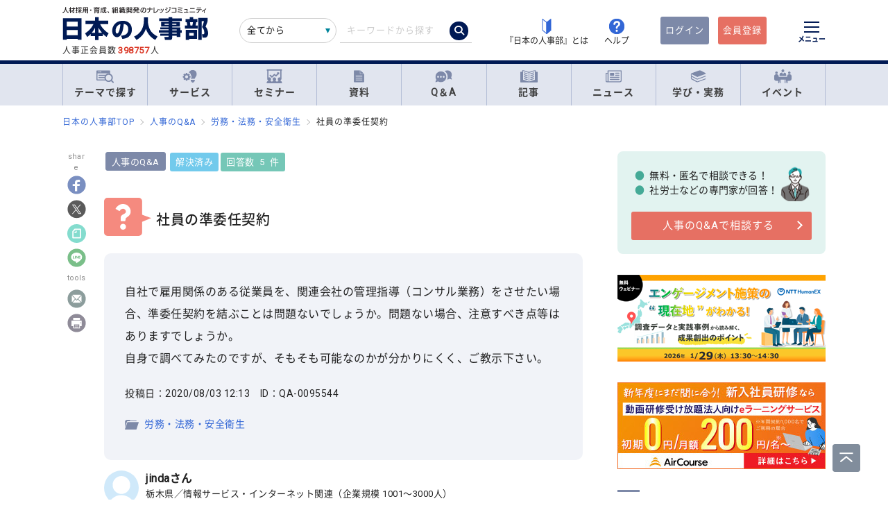

--- FILE ---
content_type: text/html; charset=UTF-8
request_url: https://jinjibu.jp/qa/detl/95544/1/eval/
body_size: 31014
content:
<!DOCTYPE html>
<html lang="ja">
<head>
	<meta charset="UTF-8">
	<title>社員の準委任契約｜人事のQ&amp;A『日本の人事部』</title>
	<meta name="viewport" content="width=device-width, initial-scale=1.0">
	<meta name="google-site-verification" content="P6aM2UUZaqHqex01ADibYghGanfgwrl6uzWfofxWnoY">
	<meta name="description" content="【解決済】自社で雇用関係のある従業員を、関連会社の管理指導（コンサル業務）をさせたい場合、準委任契約を結ぶことは問題ないでしょうか。問題ない場合、注意すべき点等はありますでしょうか..." />
	<meta property="fb:app_id" content="873544612706736">
	<meta property="og:locale" content="ja_JP">
	<meta property="og:title" content="社員の準委任契約｜人事のQ&amp;A『日本の人事部』">
	<meta property="og:type" content="article">
	<meta property="og:image" content="https://jinjibu.jp/images/misc/qa_thumbnail_1200_630.png">
	<meta property="og:image:width" content="1200" />
	<meta property="og:image:height" content="630" />
	<meta property="og:url" content="https://jinjibu.jp/qa/detl/95544/1/">
	<meta property="og:description" content="【解決済】自社で雇用関係のある従業員を、関連会社の管理指導（コンサル業務）をさせたい場合、準委任契約を結ぶことは問題ないでしょうか。問題ない場合、注意すべき点等はありますでしょうか...">
	<meta name="twitter:card" content="summary_large_image">
	<meta name="twitter:site" content="@jinjibujp">
	<meta name="twitter:title" content="社員の準委任契約｜人事のQ&amp;A『日本の人事部』">
	<meta name="twitter:description" content="【解決済】自社で雇用関係のある従業員を、関連会社の管理指導（コンサル業務）をさせたい場合、準委任契約を結ぶことは問題ないでしょうか。問題ない場合、注意すべき点等はありますでしょうか...">
	<meta name="twitter:image" content="https://jinjibu.jp/images/misc/qa_thumbnail_1200_630.png">
	<meta name="twitter:creator" content="@jinjibujp">

	<link rel="canonical" href="https://jinjibu.jp/qa/detl/95544/1/" />
	<link href="https://plus.google.com/+JinjibuJp" rel="publisher">
	<link rel="shortcut icon" href="/images/favicon.ico">
	<link rel="apple-touch-icon-precomposed" href="https://jinjibu.jp/images/icon/iconNj-sp.png">
	<link href="https://fonts.googleapis.com/css?family=Roboto&amp;display=swap" rel="stylesheet">
	<link href="https://use.fontawesome.com/releases/v5.6.1/css/all.css" rel="stylesheet">
	<link href="https://use.fontawesome.com/releases/v6.7.2/css/all.css" rel="stylesheet"><!--webアイコン-->
	<link href="/css/rulevi/plugin/simplebar.css" rel="stylesheet"><!-- 追加読み込みファイル -->
	<link href="/css/rulevi/common.css?20251001" rel="stylesheet" media="all">
	<link href="/css/remodal-default-theme.css" rel="stylesheet" media="all">
	<link href="/css/remodal.css" rel="stylesheet" media="all">
	<link href="/css/slick.css" rel="stylesheet">
	<link href="/css/rulevi/plugin/slick-theme-top.css?20251001" rel="stylesheet">
	<link href="/css/rulevi/page/kijilist.css?20251001" rel="stylesheet">

		<link href="/css/rulevi/page/qa.css?20251001" rel="stylesheet">
	<link href="/css/rulevi/page/contents_body.css?20251001" rel="stylesheet">
	<script src="/js/jquery-1.9.1.min.js"></script>
	<script src="/js/slick.min.js"></script><!--//フッターのロゴカルーセルなど-->
	<script src="/js/stickyfill.min.js"></script><!--//IE11で「position: sticky;」を使うpolyfill-->
	<script src="/js/base.js"></script>
	<script src="/js/remodal.js"></script>
	<script src="/js/simplebar.min.js"></script><!-- 追加読み込みファイル -->
	<script src="/js/bodyScrollLock.min.js"></script>
		<script src="/js/jquery.blockUI.js"></script>
	<script src="/js/css-variables-ie.js"></script>
	<script src="/js/notosansSubset.js"></script>
	<script src="/js/jquery.sidr.min.js"></script>
	<script src="/js/ie11_thumbimg.js"></script><!--SNでie11のサムネイルの不具合解決-->
	<script src="/js/smpGnaviScllpos.js"></script>
	<script src="/js/lazysizes.min.js" async=""></script>
	<script src="/js/addnoopener.js" async=""></script>
	<script src="/js/nav-hamburger_v2.js"></script><!-- SPハンバーガーメニュー -->
	<script src="/js/open-close-w3c.js"></script>

	<script>
	$(function(){
		$(function() {
			//stickyをIE11でも動作させるプラグイン連動
			Stickyfill.add($('.c-box--sticky-top'));

		});
		$('.slider').slick({
			infinite: true,
			dots:false,
			slidesToShow: 4,
			slidesToScroll: 1,
			arrows: true,
			autoplay: true,
			responsive: [{
				breakpoint: 640,
				settings: 'unslick'
				/*settings: {
					 slidesToShow: 2,
					 slidesToScroll: 1,
				}*/
			}]
		});
		$(window).on('resize orientationchange', function() {
			$('.slider').slick('resize');
		});
	});
	</script>
	<script src="/js/page-top.js"></script>
	<script src="/js/print.js"></script>
	<script type="text/javascript" src="/js/swfobject.js"></script>
	<script src="/js/css-variables-ie.js"></script>
<script src="/js/notosansSubset.js"></script>
<script src="/js/register-validation-modal.js"></script>
<script type="text/javascript">
	function onTarget(){
		obj = document.getElementById('header_c_v2');
		index = obj.selectedIndex;
		href = obj.options[index].value;
		document.headerSearch.action = href;
		return false;
	}
</script>
<script>
window.dataLayer = window.dataLayer || [];
dataLayer.push({
'trackPageview': location.href,'userLogin': 'NOT_LOGIN','userReglevel': '0','event': 'trackpv'});
</script>
<!-- Google Tag Manager -->
<script>(function(w,d,s,l,i){w[l]=w[l]||[];w[l].push({'gtm.start':
new Date().getTime(),event:'gtm.js'});var f=d.getElementsByTagName(s)[0],
j=d.createElement(s),dl=l!='dataLayer'?'&l='+l:'';j.async=true;j.src=
'https://www.googletagmanager.com/gtm.js?id='+i+dl;f.parentNode.insertBefore(j,f);
})(window,document,'script','dataLayer','GTM-WK7FGP4');</script>
<!-- End Google Tag Manager -->
<script type="application/ld+json">
{
"@context": "https://schema.org",
"@type": "QAPage",
"mainEntity": {
	"@type": "Question",
	"answerCount": "5", 
	"name": "社員の準委任契約",
	"author": {
		"@type" : "Person",
		"name" : "jindaさん"
	},
	"dateCreated": "2020/08/03 12:13",
	"text": "自社で雇用関係のある従業員を、関連会社の管理指導（コンサル業務）をさせたい場合、準委任契約を結ぶことは問題ないでしょうか。問題ない場合、注意すべき点等はありますでしょうか。
自身で調べてみたのですが、そもそも可能なのかが分かりにくく、ご教示下さい。",
	"suggestedAnswer": [
	{
			"@type": "Answer",
			"upvoteCount": "0",
			"text": "問題ありません。

管理指導（コンサル業務）が、完成しなくても決められた作業を遂行するだけでよいとする契約形態であれば、業務の遂行を目的とする委任契約ということになります。

そしてこの委任契約に関しては、法律に関する業務を委任する場合のみ「委任契約」と呼ばれ、それ以外の業務については全て「準委任契約」ということになります。

準委任契約の場合、あくまで労働期間に対して報酬が支払われるものであって明確な目標というものはなく、「１か月働いたら、いくら貰える」というような形態ですから、仕事を完成させる必要はございませんが、民法第６４４条に定められる「善管注意義務」は課せられます。

したがって、その義務がおろそかになった場合等は、損害賠償請求を受けることもあり得ますのでそこは注意が必要です。",
			"author":{
				"@type": "Person",
				"name": "オフィスみらい"
			},
			"url": "https://jinjibu.jp/qa/detl/95544/1/#ans-95555",

			"dateCreated": "2020/08/03 14:29"
	}
,	{
			"@type": "Answer",
			"upvoteCount": "0",
			"text": "準委任契約ということは、その部分についてフリーランスということになりますから、

会社として兼業が可能であれば、問題はありません。",
			"author":{
				"@type": "Person",
				"name": "小高　東"
			},
			"url": "https://jinjibu.jp/qa/detl/95544/1/#ans-95559",

			"dateCreated": "2020/08/03 14:57"
	}
,	{
			"@type": "Answer",
			"upvoteCount": "0",
			"text": "▼御社と関連会社間でコンサル契約を締結し、然るべき知識と能力を有する社員をその任に命じればよいのではないでしょうか・・・。",
			"author":{
				"@type": "Person",
				"name": "川勝　民雄"
			},
			"url": "https://jinjibu.jp/qa/detl/95544/1/#ans-95577",

			"dateCreated": "2020/08/03 21:30"
	}
,	{
			"@type": "Answer",
			"upvoteCount": "0",
			"text": "ご利用頂き有難うございます。

ご相談の件ですが、こうした事案に関しましては会社間での契約になりますので、当然に準委任契約も可能といえます。

但し、仮に当該従業員の業務につきまして関連会社側からの指示の下で行うような事があれば、いわゆる労働者供給事業を行っているものとしまして職業安定法違反を問われますので注意が必要です。",
			"author":{
				"@type": "Person",
				"name": "服部　康一"
			},
			"url": "https://jinjibu.jp/qa/detl/95544/1/#ans-95578",

			"dateCreated": "2020/08/03 21:33"
	}
,	{
			"@type": "Answer",
			"upvoteCount": "0",
			"text": "複雑な雇用や料金の流れを整理しておくことが大切と思います。例えば；
管理指導業務を貴社業務で行う以上、給与は関連会社ではなく、貴社から支給
関連会社からは給与ではなく指導料を得る
貴社と関連会社間で準委任契約を行う
というような、カネ、ヒトの流れの齟齬が無いよう、明確化しておくことだといえます。",
			"author":{
				"@type": "Person",
				"name": "増沢　隆太"
			},
			"url": "https://jinjibu.jp/qa/detl/95544/1/#ans-95593",

			"dateCreated": "2020/08/04 09:22"
	}

		]
}
}

</script>
</head>

<body>
<div class="remodal-bg"></div>
<div class="clickbg"></div>
<div class="l-globalnav__bg c-onlyPC" id="js-globalnav__bg"></div>
<header class="l-header" id="js-header">
	<!--ヘッダー（グローバルナビの上）-->
	<div class="l-headerwrap js-header__wrap">
		<div class="l-headerlogo">
			<div id="h1"><span>『日本の人事部』 - 人材採用・育成、組織開発のナレッジコミュニティ</span>
				<a href="/">
					<img src="/images/jinjibuLogo.svg" alt="人材採用・育成、組織開発のナレッジコミュニティ『日本の人事部』" name="logo" width="200" height="52">
									</a>
			</div>
						<div class="l-headerlogo__numbox">人事正会員数<span class="l-headerlogo__numbox__number">398757</span>人</div>
					</div>
		<!--<div class="l-headerinfo">ハンバーガーメニューがある場合不要-->
		<div class="l-headerinfofanc">
				<form name="headerSearch" action="/search/" method="get" class="l-headerinfofanc__form">
					<select name="filter" id="header_c_v2">
					<option value="9">全てから</option>
					<option value="3">サービス</option>
					<option value="2">セミナー</option>
					<option value="6">資料</option>
					<option value="7">テンプレート</option>
					<option value="1">Q&amp;A</option>
					<option value="4">記事・ニュース</option>
					<option value="5">人事用語辞典</option>
					</select>
					<input type="text" id="topkwd" name="kwd" value="" placeholder="キーワードから探す" autocomplete="off">
					<button type="submit" class="search-button">
						<i class="fa-solid fa-magnifying-glass"></i>
					</button>
					<div class="c-box--fwpop--top" style="display:none;">
						<button type="button" class="c-closebtn">
							<span>×</span>
						</button>
						<div class="c-box--fwpop__inbox">
							<div class="c-heading--simple">トレンドワード</div>
							<ul class="c-taglist--keycolorbg c-taglist__smptag">
<li><a href="/search/?filter=9&kwd=%E3%83%8F%E3%83%A9%E3%82%B9%E3%83%A1%E3%83%B3%E3%83%88&lk=search">ハラスメント</a></li><li><a href="/search/?filter=9&kwd=%E4%BA%BA%E6%9D%90%E3%83%9D%E3%83%BC%E3%83%88%E3%83%95%E3%82%A9%E3%83%AA%E3%82%AA&lk=search">人材ポートフォリオ</a></li><li><a href="/search/?filter=9&kwd=%E3%82%B5%E3%82%AF%E3%82%BB%E3%83%83%E3%82%B7%E3%83%A7%E3%83%B3%E3%83%BB%E3%83%97%E3%83%A9%E3%83%B3&lk=search">サクセッション・プラン</a></li><li><a href="/search/?filter=9&kwd=%E7%AE%A1%E7%90%86%E8%81%B7&lk=search">管理職</a></li><li><a href="/search/?filter=9&kwd=%E7%B5%A6%E4%B8%8E%E8%A8%88%E7%AE%97&lk=search">給与計算</a></li><li><a href="/search/?filter=9&kwd=%E7%A4%BE%E4%BC%9A%E4%BF%9D%E9%99%BA&lk=search">社会保険</a></li><li><a href="/search/?filter=9&kwd=%E5%A5%B3%E6%80%A7%E6%B4%BB%E8%BA%8D&lk=search">女性活躍</a></li><li><a href="/search/?filter=9&kwd=%E4%BA%BA%E4%BA%8B%E3%83%9D%E3%83%AA%E3%82%B7%E3%83%BC&lk=search">人事ポリシー</a></li><li><a href="/search/?filter=9&kwd=HRBP&lk=search">HRBP</a></li><li><a href="/search/?filter=9&kwd=Employee+Experience&lk=search">Employee Experience</a></li>							</ul>
						</div>

				<div class="c-box--fwpop__inbox">
					<div class="c-heading--simple">閲覧トップコンテンツ</div>
					<article class="c-box--pdThin">
						<a href="/article/detl/keyperson/3950/?search=rank" class="p-card--horizontal">
							<div class="p-card--horizontal__media--small">
								<img src="https://img.jinjibu.jp/updir/kiji/KYP25-1204-01-thumb2_small.jpg" alt="山辺恵理子さん：<br />
「評価」がリフレクションを阻害する――個人の主観を尊重する対話で、本質的な学びを得る方法">
							</div>
							<div class="p-card--horizontal__headp">
								<header class="optimize-recommend__item__genre">
									<span class="genre">記事</span>
								</header>
								<div class="p-card__headp__headline">
									山辺恵理子さん：<br />
「評価」がリフレクションを阻害する――個人の主観を尊重する対話で、本質的な学びを得る方法								</div>
							</div>
						</a>
					</article>
					<article class="c-box--pdThin">
						<a href="/article/detl/tetsugaku/3969/?search=rank" class="p-card--horizontal">
							<div class="p-card--horizontal__media--small">
								<img src="https://img.jinjibu.jp/updir/kiji/TGK25-1223-01-thumb2_small.jpg" alt="東 由紀さん：<br />
CHROは「変革を推進するファシリテーター」<br />
予測困難な時代に不可欠な「Why」を軸とした戦略人事とは">
							</div>
							<div class="p-card--horizontal__headp">
								<header class="optimize-recommend__item__genre">
									<span class="genre">記事</span>
								</header>
								<div class="p-card__headp__headline">
									東 由紀さん：<br />
CHROは「変革を推進するファシリテーター」<br />
予測困難な時代に不可欠な「Why」を軸とした戦略人事とは								</div>
							</div>
						</a>
					</article>
					<article class="c-box--pdThin">
						<a href="/news/detl/25954/?search=rank" class="p-card--horizontal">
							<div class="p-card--horizontal__media--small">
								<img src="/images/viimg/noimg_news_thumb0102.jpg" alt="ビジネスケアラーの遠距離介護に関する実態調査を実施">
							</div>
							<div class="p-card--horizontal__headp">
								<header class="optimize-recommend__item__genre">
									<span class="genre">ニュース</span>
								</header>
								<div class="p-card__headp__headline">
									ビジネスケアラーの遠距離介護に関する実態調査を実施								</div>
							</div>
						</a>
					</article>
				</div>

					</div>
				</form>
			</div>

			<nav class="l-headerinfonav">
				<a href="/guide/?frm=topbar">
					<img src="/images/viimg/head-beginner.svg" alt="若葉マーク">
					<span>『日本の人事部』とは</span>
				</a>
				<a href="/help/" target="_blank" rel="noopener">
					<img src="/images/viimg/head-help.svg" alt="ヘルプ">
					<span>ヘルプ</span>
				</a>
			</nav>
			<nav class="l-headermembernav">
								<a href="/login.php" class="btn-inquiry bg-nj">ログイン</a>
				<a href="/regist/?act=v3frm" class="btn-inquiry">会員登録</a>
							</nav>

			<button type="button" class="hamburger js-hamburger" aria-controls="navigation--pc"
				aria-expanded="false" aria-label="メニューを開く">
				<span class="hamburger__line"></span>
				<span class="hamburger__text">メニュー</span>
			</button>
	</div>

	<!--ヘッダー（グローバルナビの上※スマホ版）-->
	<div class="l-header__smpwrap js-header__wrap">
		<div class="l-header__smpwrap__logo"><span>『日本の人事部』 - 人材採用・育成、組織開発のナレッジコミュニティ</span>
			<a href="/">
				<img src="/images/viimg/NJlogo.svg" alt="人材採用・育成、組織開発のナレッジコミュニティ『日本の人事部』" name="logo" width="200" height="52">
							</a>
		</div>		<div class="l-header__smpwrap__right">
				<div class="l-header__smpwrap__box">
		<p class="l-header__smpwrap__search" onClick="location.href='/search/';">検索</p>
		<p class="l-header__smpwrap__membership--guest" onClick="location.href='/login.php';">ログイン</p>
		<p class="l-header__smpwrap__membership--regist" onClick="location.href='/regist/?act=v3frm';">会員登録</p>

				</div>

		<button type="button" class="hamburger js-hamburger" aria-controls="navigation--smp"
			aria-expanded="false" aria-label="メニューを開く">
			<span class="hamburger__line"></span>
			<span class="hamburger__text">メニュー</span>
		</button>
		</div>
	</div>

	<!-- スマホのハンバーガーメニュー/start-->
	<nav class="nav-hamburger--smp js-nav__area" id="navigation--smp">
		<div class="nav-hamburger--smp__inner" data-simplebar data-simplebar-auto-hide="false">
			<div class="nav-hamburger--smp__word">
				<p class="c-heading--simpleS">トレンドワード</p>
				<ul class="c-taglist">
<li><a href="/search/?filter=9&kwd=%E3%83%8F%E3%83%A9%E3%82%B9%E3%83%A1%E3%83%B3%E3%83%88&lk=search">ハラスメント</a></li><li><a href="/search/?filter=9&kwd=%E4%BA%BA%E6%9D%90%E3%83%9D%E3%83%BC%E3%83%88%E3%83%95%E3%82%A9%E3%83%AA%E3%82%AA&lk=search">人材ポートフォリオ</a></li><li><a href="/search/?filter=9&kwd=%E3%82%B5%E3%82%AF%E3%82%BB%E3%83%83%E3%82%B7%E3%83%A7%E3%83%B3%E3%83%BB%E3%83%97%E3%83%A9%E3%83%B3&lk=search">サクセッション・プラン</a></li><li><a href="/search/?filter=9&kwd=%E7%AE%A1%E7%90%86%E8%81%B7&lk=search">管理職</a></li><li><a href="/search/?filter=9&kwd=%E7%B5%A6%E4%B8%8E%E8%A8%88%E7%AE%97&lk=search">給与計算</a></li><li><a href="/search/?filter=9&kwd=%E7%A4%BE%E4%BC%9A%E4%BF%9D%E9%99%BA&lk=search">社会保険</a></li><li><a href="/search/?filter=9&kwd=%E5%A5%B3%E6%80%A7%E6%B4%BB%E8%BA%8D&lk=search">女性活躍</a></li><li><a href="/search/?filter=9&kwd=%E4%BA%BA%E4%BA%8B%E3%83%9D%E3%83%AA%E3%82%B7%E3%83%BC&lk=search">人事ポリシー</a></li><li><a href="/search/?filter=9&kwd=HRBP&lk=search">HRBP</a></li><li><a href="/search/?filter=9&kwd=Employee+Experience&lk=search">Employee Experience</a></li>				</ul>
			</div>
			<nav id="js-global-navigation" class="global-navigation">
				<ul class="global-navigation__list">
					<li>
						<a href="/theme/"><img
								src="/images/viimg/gnavi-theme.svg" alt="テーマで探す">テーマで探す</a>
					</li>
					<li>
						<a href="/service/"><img
								src="/images/viimg/gnavi-service.svg" alt="サービス">サービス</a>
					</li>
					<li>
						<a href="/seminar/" class="global-navigation__link"><img
								src="/images/viimg/gnavi-seminar.svg" alt="セミナー">セミナー</a>
					</li>
					<li>
						<a href="/materials/" class="global-navigation__link"><img
								src="/images/viimg/gnavi-materials.svg" alt="資料">資料</a>
					</li>
					<li>
						<a href="/qa/" class="global-navigation__link"><img src="/images/viimg/gnavi-qa.svg"
								alt="Q＆A">Q＆A</a>
					</li>
					<li>
						<a href="/article/" class="global-navigation__link"><img
								src="/images/viimg/gnavi-article.svg" alt="記事">記事</a>
					</li>
					<li>
						<a href="/news/" class="global-navigation__link"><img src="/images/viimg/gnavi-news.svg"
								alt="ニュース">ニュース</a>
					</li>
					<li class="global-navigation__list-child">
						<button type="button" class="global-navigation__link is--accordion js-sp-accordion-trigger" aria-expanded="false" aria-controls="accordion1">
							<img src="/images/viimg/gnavi-keyword.svg" alt="学び・実務">
							学び・実務
						</button>
						<div id="accordion1" class="accordion js-accordion">
							<ul class="accordion__list">
								<li>
									<a href="/keyword/">
										<span>基礎からトレンドまで。人事にまつわる1500以上の用語を解説</span><br><strong>「HRペディア～人事用語辞典～」</strong>
									</a>
								</li>
								<li>
									<a href="/chro/">
										<span>現役トップCHROと挑む、実践型リーダー育成の最高峰</span><br><strong>「CHRO養成塾」</strong>
									</a>
								</li>
								<li>
									<a href="/3min-drill/">
										<span>スキマ時間を、学びに変える。1回3分、クイズで鍛える人事の基礎力</span><br><strong>「3分ドリル」</strong>
									</a>
								</li>
								<li>
									<a href="/research/">
										<span>全国の企業人事の大規模調査で解き明かす、人事の現在地</span><br><strong>「人事白書」</strong>
									</a>
								</li>
								<li>
									<a href="/calendar/">
										<span>「今月、何する？」がすぐわかる。人事のタスク管理をもっとラクに、正確に。</span><br><strong>「人事カレンダー」</strong>
									</a>
								</li>
								<li>
									<a href="/leaders/">
										<span>100人の知性が導く、組織の未来。人・組織・経営を考える情報誌</span><br><strong>「LEADERS」</strong>
									</a>
								</li>
							</ul>
						</div>
					</li>
					<li class="global-navigation__list-child">
						<button type="button" class="global-navigation__link is--accordion js-sp-accordion-trigger"
							aria-expanded="false" aria-controls="accordion1"><img
								src="/images/viimg/gnavi-event.svg" alt="イベント">
							イベント
						</button>
						<div id="accordion1" class="accordion js-accordion">
							<ul class="accordion__list">
								<li>
									<a href="/hr-roundtable/" target="_blank" rel="noopener">
										<span> 人事トップと有識者が集まり議論する対面型イベント</span><br><strong>「ＨＲラウンドテーブル」</strong>
									</a>
								</li>
								<li>
									<a href="/hr-conference/" target="_blank" rel="noopener">
										<span>年間4万人が参加する日本最大級のオンラインHRイベント</span><br><strong>「ＨＲカンファレンス」</strong>
									</a>
								</li>
								<li>
									<a href="/hr-award/" target="_blank" rel="noopener">
										<span> 全国の人事の投票で最優秀賞を決定HR関連で最も権威ある賞</span><br><strong>「ＨＲアワード」</strong>
									</a>
								</li>
								<li>
									<a href="/consortium/" target="_blank" rel="noopener">
										<p><span>組織の枠を超えて他社の人事とつながる</span><br><strong>「ＨＲコンソーシアム」</strong>
										</p>
									</a>
								</li>
								<li>
									<a href="/hra/" target="_blank" rel="noopener">
										<p><span>人事が登壇し、参加者同士で学び合うディスカッション型セミナー</span><br><strong>「ＨＲアカデミー」</strong></p>
									</a>
								</li>
								<li>
									<a href="https://nextleaders.biz/" target="_blank" rel="noopener">
										<p><span>未来の組織を担うリーダー育成をテーマに議論する</span><br><strong>「次世代リーダーカンファレンス」</strong></p>
									</a>
								</li>
							</ul>
						</div>
					</li>
					<li class="global-navigation__list-child">
						<button type="button" class="global-navigation__link is--accordion js-sp-accordion-trigger"
							aria-expanded="false" aria-controls="accordion2">
							日本の人事部について
						</button>
						<div id="accordion2" class="accordion js-accordion">
							<ul class="accordion__list">
								<li><a href="/guide/" target="_blank" rel="noopener">『日本の人事部』とは</a></li>
								<li><a href="/info/">事務局からのお知らせ</a></li>
								<li><a href="/help/" target="_blank" rel="noopener">ヘルプ</a></li>
								<li><a href="/static/sitemap/">サイトマップ</a></li>
								<li><a href="/static/about_link/">リンク・引用について</a></li>
								<li><a href="/static/copyright/">著作権と商標について</a></li>
								<li><a href="/static/kiyaku/">ご利用規約</a></li>
								<li><a href="/static/privacy/">プライバシー・ポリシー</a></li>
								<li><a href="/static/tokushou/">特定商取引法に基づく表示</a></li>
								<li><a href="https://hrvision.co.jp/" target="_blank" rel="noopener">運営会社</a></li>
							</ul>
						</div>
					</li>
					<li class="global-navigation__list-child">
						<button type="button" class="global-navigation__link is--accordion js-sp-accordion-trigger"
							aria-expanded="false" aria-controls="accordion3">
							特集サイト
						</button>
						<div id="accordion3" class="accordion js-accordion">
							<ul class="accordion__list">
								<li>
									<a href="/kenko/" target="_blank">健康経営</a>
								</li>
								<li>
									<a href="/hcm/" target="_blank">人的資本経営</a>
								</li>
								<li>
									<a href="/hrt/" target="_blank">HRテクノロジー</a>
								</li>
								<li>
									<a href="http://hr-recruit.jp/" target="_blank">新卒採用.jp</a>
								</li>
								<li>
									<a href="http://hr-tekisei.jp/" target="_blank">適性検査.jp</a>
								</li>
								<li>
									<a href="http://hr-welfare.jp/" target="_blank">福利厚生.jp</a>
								</li>
								<li>
									<a href="http://hr-payroll.jp/" target="_blank">給与計算.jp</a>
								</li>
								<li>
									<a href="http://hr-mental.jp/" target="_blank">メンタルヘルス.jp</a>
								</li>
							</ul>
						</div>
					</li>
				</ul>
			</nav>
					</div>
	</nav>
	<!-- スマホのハンバーガーメニュー/end -->

	<!-- PCのハンバーガーメニュー/start -->
	<nav class="nav-hamburger--pc js-nav__area" id="navigation--pc">
		<div class="nav-hamburger--pc__inner" data-simplebar data-simplebar-auto-hide="false">
			<div class="nav-hamburger--pc__wrap">
				<div class="nav-hamburger--pc__top">
					<a href="/">
						<img src="/images/jinjibuLogo.svg" alt="人材採用・育成、組織開発のナレッジコミュニティ『日本の人事部』" name="logo" width="200"
							height="52">
					</a>
				</div>
				<div class="nav-hamburger--pc__word">
					<p class="c-heading--simpleS">トレンドワード</p>
					<ul class="c-taglist">
<li><a href="/search/?filter=9&kwd=%E3%83%8F%E3%83%A9%E3%82%B9%E3%83%A1%E3%83%B3%E3%83%88&lk=search">ハラスメント</a></li><li><a href="/search/?filter=9&kwd=%E4%BA%BA%E6%9D%90%E3%83%9D%E3%83%BC%E3%83%88%E3%83%95%E3%82%A9%E3%83%AA%E3%82%AA&lk=search">人材ポートフォリオ</a></li><li><a href="/search/?filter=9&kwd=%E3%82%B5%E3%82%AF%E3%82%BB%E3%83%83%E3%82%B7%E3%83%A7%E3%83%B3%E3%83%BB%E3%83%97%E3%83%A9%E3%83%B3&lk=search">サクセッション・プラン</a></li><li><a href="/search/?filter=9&kwd=%E7%AE%A1%E7%90%86%E8%81%B7&lk=search">管理職</a></li><li><a href="/search/?filter=9&kwd=%E7%B5%A6%E4%B8%8E%E8%A8%88%E7%AE%97&lk=search">給与計算</a></li><li><a href="/search/?filter=9&kwd=%E7%A4%BE%E4%BC%9A%E4%BF%9D%E9%99%BA&lk=search">社会保険</a></li><li><a href="/search/?filter=9&kwd=%E5%A5%B3%E6%80%A7%E6%B4%BB%E8%BA%8D&lk=search">女性活躍</a></li><li><a href="/search/?filter=9&kwd=%E4%BA%BA%E4%BA%8B%E3%83%9D%E3%83%AA%E3%82%B7%E3%83%BC&lk=search">人事ポリシー</a></li><li><a href="/search/?filter=9&kwd=HRBP&lk=search">HRBP</a></li><li><a href="/search/?filter=9&kwd=Employee+Experience&lk=search">Employee Experience</a></li>					</ul>
				</div>
				<nav class="nav-hamburger--pc__cont">
					<div class="nav-hamburger--pc__cont__block">
						<h2 class="c-heading--main">読む</h2>
						<ul class="global-navigation__list">
							<li class="global-navigation__list-child">
								<button type="button" class="global-navigation__link is--accordion js-sp-accordion-trigger" aria-expanded="false" aria-controls="nav-hamburger--pc01--01">記事</button>
								<ul class="accordion js-accordion" id="nav-hamburger--pc01--01">
									<li class="global-navigation__list-child">
										<a href="/article/top/5/" class="accordion__link--arw is--emphasis">注目の記事</a>
									</li>
									<li class="global-navigation__list-child">
										<a href="/article/top/1/" class="accordion__link--arw is--emphasis">インタビュー</a>
										<ul class="accordion is--active">
											<li><a href="/article/list/tonari/1/" class="accordion__link--arw">となりの人事部</a>
											<li><a href="/article/list/tetsugaku/1/" class="accordion__link--arw">CHROの哲学</a></li>
											<li><a href="/article/list/keyperson/1/" class="accordion__link--arw">キーパーソンが語る“人と組織”</a></li>
											<li><a href="/article/list/topinterview/1/" class="accordion__link--arw">業界TOPインタビュー</a></li>
										</ul>
									</li>
									<li class="global-navigation__list-child">
										<a href="/article/top/2/" class="accordion__link--arw is--emphasis">ノウハウ</a>
										<ul class="accordion is--active">
											<li><a href="/article/list/moyamoya/1/" class="accordion__link--arw">職場のモヤモヤ解決図鑑</a></li>
											<li><a href="/article/list/service/1/" class="accordion__link--arw">HRソリューションの傾向と選び方</a></li>
											<li><a href="/article/list/taiken-story/1/" class="accordion__link--arw">研修体験ストーリー</a></li>
										</ul>
									</li>
									<li class="global-navigation__list-child">
										<a href="/article/top/3/" class="accordion__link--arw is--emphasis">コラム</a>
										<ul class="accordion is--active">
											<li><a href="/article/list/opinion/1/" class="accordion__link--arw">オピニオンリーダーからの提言</a></li>
											<li><a href="/column/" class="accordion__link--arw">プロフェッショナルコラム</a></li>
										</ul>
									</li>
									<li class="global-navigation__list-child">
										<a href="/article/top/4/" class="accordion__link--arw is--emphasis">調査・研究</a>
										<ul class="accordion is--active">
											<li><a href="/article/list/attnrept/1/" class="accordion__link--arw">編集部注目レポート</a></li>
											<li><a href="/article/list/hakusho/1/" class="accordion__link--arw">人事白書　調査レポート</a></li>
											<li><a href="/article/list/hr-survey/1/" class="accordion__link--arw">HR調査・研究　厳選記事</a></li>
											<li><a href="/article/list/shin-jinji/1/" class="accordion__link--arw">シン・人事の大研究</a></li>
										</ul>
									</li>
									<li class="global-navigation__list-child">
										<a href="/article/list/eventreport/1/" class="accordion__link--arw is--emphasis">イベントレポート</a>
									</li>
								</ul>
							</li>
							<li class="global-navigation__list-child">
								<button type="button" class="global-navigation__link is--accordion js-sp-accordion-trigger" aria-expanded="false" aria-controls="nav-hamburger--pc01--02">ニュース</button>
								<ul class="accordion js-accordion" id="nav-hamburger--pc01--02">
									<li><a href="/news/cat/1/" class="accordion__link--arw">企業人事部</a></li>
									<li><a href="/news/cat/2/" class="accordion__link--arw">人事サービス</a></li>
									<li><a href="/news/cat/3/" class="accordion__link--arw">社会</a></li>
									<li><a href="/news/cat/5/" class="accordion__link--arw">書籍</a></li>
								</ul>
							</li>
						</ul>
						<h2 class="c-heading--main">学び・実務</h2>
						<ul class="global-navigation__list">
							<li><a href="/keyword/" class="global-navigation__link">HRペディア～人事用語辞典～</a></li>
							<li><a href="/chro/" class="global-navigation__link">CHRO養成塾</a></li>
							<li><a href="/3min-drill/" class="global-navigation__link">3分ドリル</a></li>
							<li><a href="/research/" class="global-navigation__link">人事白書</a></li>
							<li><a href="/calendar/" class="global-navigation__link">人事カレンダー</a></li>
							<li><a href="/leaders/" class="global-navigation__link">LEADERS</a></li>
						</ul>
						<h2 class="c-heading--main">Q&amp;A</h2>
						<ul class="global-navigation__list">
							<li class="global-navigation__list-child">
								<button type="button" class="global-navigation__link is--accordion js-sp-accordion-trigger" aria-expanded="false" aria-controls="nav-hamburger--pc02--01">人事のQ&A</button>
								<ul class="accordion js-accordion" id="nav-hamburger--pc02--01">
									<li><a href="/qa/list/1/?cat=7&ord=post" class="accordion__link--arw">新卒採用</a></li>
									<li><a href="/qa/list/1/?cat=8&ord=post" class="accordion__link--arw">中途採用</a></li>
									<li><a href="/qa/list/1/?cat=9&ord=post" class="accordion__link--arw">アルバイト・パート採用</a></li>
									<li><a href="/qa/list/1/?cat=10&ord=post" class="accordion__link--arw">人材派遣・業務請負</a></li>
									<li><a href="/qa/list/1/?cat=11&ord=post" class="accordion__link--arw">育成・研修</a></li>
									<li><a href="/qa/list/1/?cat=5&ord=post" class="accordion__link--arw">人事管理</a></li>
									<li><a href="/qa/list/1/?cat=2&ord=post" class="accordion__link--arw">評価・考課</a></li>
									<li><a href="/qa/list/1/?cat=4&ord=post" class="accordion__link--arw">報酬・賃金</a></li>
									<li><a href="/qa/list/1/?cat=1&ord=post" class="accordion__link--arw">労務・法務・安全衛生</a></li>
									<li><a href="/qa/list/1/?cat=3&ord=post" class="accordion__link--arw">福利厚生</a></li>
									<li><a href="/qa/list/1/?cat=6&ord=post" class="accordion__link--arw">助成金</a></li>
									<li><a href="/qa/list/1/?cat=12&ord=post" class="accordion__link--arw">その他</a></li>
									<li><a href="/qa/form/" class="accordion__link--arw is--emphasis">相談を投稿する</a></li>
								</ul>
							</li>
						</ul>
											</div>
					<div class="nav-hamburger--pc__cont__block">
						<h2 class="c-heading--main">探す</h2>
						<ul class="global-navigation__list">
							<li class="global-navigation__list-child">
								<button type="button" class="global-navigation__link is--accordion js-sp-accordion-trigger" aria-expanded="false" aria-controls="nav-hamburger--pc03--01">テーマ一覧</button>
								<ul class="accordion js-accordion" id="nav-hamburger--pc03--01">
									<li><a href="/theme/?act=cattop&id=1" class="accordion__link--arw">採用</a></li>
									<li><a href="/theme/?act=cattop&id=41" class="accordion__link--arw">人材育成</a></li>
									<li><a href="/theme/?act=cattop&id=64" class="accordion__link--arw">等級・評価・報酬</a></li>
									<li><a href="/theme/?act=cattop&id=79" class="accordion__link--arw">労務・就業管理</a></li>
									<li><a href="/theme/?act=cattop&id=105" class="accordion__link--arw">戦略人事・HRDX</a></li>
									<li><a href="/theme/?act=cattop&id=127" class="accordion__link--arw">福利厚生</a></li>
									<li><a href="/theme/?act=cattop&id=151" class="accordion__link--arw">組織開発</a></li>
									<li><a href="/theme/?act=cattop&id=174" class="accordion__link--arw">健康経営・安全衛生</a></li>
								</ul>
							</li>
							<li class="global-navigation__list-child">
								<button type="button" class="global-navigation__link is--accordion js-sp-accordion-trigger" aria-expanded="false" aria-controls="nav-hamburger--pc03--02">サービス</button>
								<ul class="accordion js-accordion" id="nav-hamburger--pc03--02">
									<li><a href="/service/list/1/?thm=1" class="accordion__link--arw">採用</a></li>
									<li><a href="/service/list/1/?thm=41" class="accordion__link--arw">人材育成</a></li>
									<li><a href="/service/list/1/?thm=64" class="accordion__link--arw">等級・評価・報酬</a>
									</li>
									<li><a href="/service/list/1/?thm=79" class="accordion__link--arw">労務・就業管理</a>
									</li>
									<li><a href="/service/list/1/?thm=105" class="accordion__link--arw">戦略人事・HRDX</a></li>
									<li><a href="/service/list/1/?thm=127" class="accordion__link--arw">福利厚生</a>
									</li>
									<li><a href="/service/list/1/?thm=151" class="accordion__link--arw">組織開発</a>
									</li>
									<li><a href="/service/list/1/?thm=174" class="accordion__link--arw">健康経営・安全衛生</a></li>
									<li><a href="/spcl/" class="accordion__link--arw is--emphasis">プロフェッショナルを探す</a></li>
									<li><a href="/article/list/service/1/" class="accordion__link--arw is--emphasis">HRソリューションの傾向と選び方</a></li>
								</ul>
							</li>
							<li class="global-navigation__list-child">
								<button type="button" class="global-navigation__link is--accordion js-sp-accordion-trigger" aria-expanded="false" aria-controls="nav-hamburger--pc03--03">セミナー</button>
								<ul class="accordion js-accordion" id="nav-hamburger--pc03--03">
									<li><a href="/seminar/list/1/?thm=1" class="accordion__link--arw">採用</a></li>
									<li><a href="/seminar/list/1/?thm=41" class="accordion__link--arw">人材育成</a></li>
									<li><a href="/seminar/list/1/?thm=64" class="accordion__link--arw">等級・評価・報酬</a></li>
									<li><a href="/seminar/list/1/?thm=79" class="accordion__link--arw">労務・就業管理</a></li>
									<li><a href="/seminar/list/1/?thm=105" class="accordion__link--arw">戦略人事・HRDX</a></li>
									<li><a href="/seminar/list/1/?thm=127" class="accordion__link--arw">福利厚生</a></li>
									<li><a href="/seminar/list/1/?thm=151" class="accordion__link--arw">組織開発</a></li>
									<li><a href="/seminar/list/1/?thm=174" class="accordion__link--arw">健康経営・安全衛生</a></li>
									<li><a href="/spcl/" class="accordion__link--arw is--emphasis">プロフェッショナルを探す</a></li>
								</ul>
							</li>
							<li class="global-navigation__list-child">
								<button type="button" class="global-navigation__link is--accordion js-sp-accordion-trigger" aria-expanded="false" aria-controls="nav-hamburger--pc03--04">資料</button>
								<ul class="accordion js-accordion" id="nav-hamburger--pc03--04">
									<li><a href="/materials/index.php?act=list&thm=1" class="accordion__link--arw">採用</a></li>
									<li><a href="/materials/index.php?act=list&thm=41" class="accordion__link--arw">人材育成</a></li>
									<li><a href="/materials/index.php?act=list&thm=64" class="accordion__link--arw">等級・評価・報酬</a></li>
									<li><a href="/materials/index.php?act=list&thm=79" class="accordion__link--arw">労務・就業管理</a></li>
									<li><a href="/materials/index.php?act=list&thm=105" class="accordion__link--arw">戦略人事・HRDX</a></li>
									<li><a href="/materials/index.php?act=list&thm=127" class="accordion__link--arw">福利厚生</a></li>
									<li><a href="/materials/index.php?act=list&thm=151" class="accordion__link--arw">組織開発</a></li>
									<li><a href="/materials/index.php?act=list&thm=174" class="accordion__link--arw">健康経営・安全衛生</a></li>
									<li><a href="/materials/" class="accordion__link--arw is--emphasis">注目の資料</a></li>
									<li><a href="/materials/?lc=5" class="accordion__link--arw is--emphasis">テンプレート・書式文例集</a></li>
								</ul>
							</li>
						</ul>
						<h2 class="c-heading--main">イベント</h2>
						<ul class="global-navigation__list">
							<li><a href="/hr-roundtable/" class="global-navigation__link">ＨＲラウンドテーブル</a></li>
							<li><a href="/hr-conference/" class="global-navigation__link">ＨＲカンファレンス</a></li>
							<li><a href="/hr-award/" class="global-navigation__link">ＨＲアワード</a></li>
							<li><a href="/hra/" class="global-navigation__link">ＨＲアカデミー</a></li>
							<li><a href="/consortium/" class="global-navigation__link">ＨＲコンソーシアム</a></li>
							<li><a href="https://nextleaders.biz/" class="global-navigation__link" target="_blank" rel="noopener">次世代リーダーカンファレンス</a></li>
						</ul>
						<h2 class="c-heading--main">特集サイト</h2>
						<ul class="global-navigation__list">
							<li><a href="/kenko/" class="global-navigation__link">健康経営</a></li>
							<li><a href="/hcm/" class="global-navigation__link">人的資本経営</a></li>
							<li><a href="/hrt/" class="global-navigation__link">HRテクノロジー</a></li>
							<li><a href="http://hr-recruit.jp" class="global-navigation__link">新卒採用.jp</a></li>
							<li><a href="http://hr-tekisei.jp" class="global-navigation__link">適性検査.jp</a></li>
							<li><a href="http://hr-welfare.jp" class="global-navigation__link">福利厚生.jp</a></li>
							<li><a href="http://hr-payroll.jp" class="global-navigation__link">給与計算.jp</a></li>
							<li><a href="http://hr-mental.jp" class="global-navigation__link">メンタルヘルス.jp</a></li>
						</ul>
					</div>
				</nav>
				<ul class="nav-hamburger--pc__bottom">
					<li><a href="/guide/" target="_blank" rel="noopener">『日本の人事部』とは</a></li>
					<li><a href="/info/">事務局からのお知らせ</a></li>
					<li><a href="/help/" target="_blank" rel="noopener">ヘルプ</a></li>
					<li><a href="/static/sitemap/">サイトマップ</a></li>
					<li><a href="/static/about_link/">リンク・引用について</a></li>
					<li><a href="/static/copyright/">著作権と商標について</a></li>
					<li><a href="/static/kiyaku/">ご利用規約</a></li>
					<li><a href="/static/privacy/">プライバシー・ポリシー</a></li>
					<li><a href="/static/tokushou/">特定商取引法に基づく表示</a></li>
					<li><a href="https://hrvision.co.jp/" target="_blank" rel="noopener">運営会社</a></li>
				</ul>
			</div>
		</div>
	</nav>
	<!-- PCのハンバーガーメニュー/end -->

		<nav class="l-globalnav"><!--グローバルナビ-->
		<ul class="l-gnavi">
			<li class="l-gnavi__list c-onlyPC">
				<a href="/theme/"><img src="/images/viimg/gnavi-theme.svg" alt="テーマで探す">テーマで探す</a>
				<div class="l-gnavi__list__child" data-simplebar data-simplebar-auto-hide="false">
					<p class="l-gnavi__list__child__hd">テーマで探す<span> 日本の人事部が提供するコンテンツをキーワードで検索</span></p>
					<ul class="l-gnavi__list__child__cate">
						<li><a href="/theme/?act=cattop&id=1">採用</a></li>
						<li><a href="/theme/?act=cattop&id=41">人材育成</a></li>
						<li><a href="/theme/?act=cattop&id=64">等級・評価・報酬</a></li>
						<li><a href="/theme/?act=cattop&id=79">労務・就業管理</a></li>
						<li><a href="/theme/?act=cattop&id=105">戦略人事・HRDX</a></li>
						<li><a href="/theme/?act=cattop&id=127">福利厚生</a></li>
						<li><a href="/theme/?act=cattop&id=151">組織開発</a></li>
						<li><a href="/theme/?act=cattop&id=174">健康経営・安全衛生</a></li>
					</ul>
				</div>
			</li>
			<li class="l-gnavi__list c-onlyPC"><a href="/service/"><img src="/images/viimg/gnavi-service.svg" alt="サービス">サービス</a>				<div class="l-gnavi__list__child" data-simplebar data-simplebar-auto-hide="false">
					<p class="l-gnavi__list__child__hd">サービス<span> 人事の課題解決に役立つ各種ソリューションを紹介</span></p>
					<ul class="l-gnavi__list__child__cate">
						<li><a href="/service/list/1/?thm=1">採用</a></li>
						<li><a href="/service/list/1/?thm=41">人材育成</a></li>
						<li><a href="/service/list/1/?thm=64">等級・評価・報酬</a></li>
						<li><a href="/service/list/1/?thm=79">労務・就業管理</a></li>
						<li><a href="/service/list/1/?thm=105">戦略人事・HRDX</a></li>
						<li><a href="/service/list/1/?thm=127">福利厚生</a></li>
						<li><a href="/service/list/1/?thm=151">組織開発</a></li>
						<li><a href="/service/list/1/?thm=174">健康経営・安全衛生</a></li>
					</ul>
					<ul class="l-gnavi__list__child__other">
						<li><a href="/spcl/">プロフェッショナルを探す</a></li>
						<li><a href="/article/list/service/1/">HRソリューションの傾向と選び方</a></li>
					</ul>
				</div>
			</li>
			<li class="l-gnavi__list"><a href="/seminar/"><img src="/images/viimg/gnavi-seminar.svg" alt="セミナー">セミナー</a>				<div class="l-gnavi__list__child" data-simplebar data-simplebar-auto-hide="false">
					<p class="l-gnavi__list__child__hd">セミナー<span> 最新のセミナー情報をチェックして申込</span></p>
					<ul class="l-gnavi__list__child__cate">
						<li><a href="/seminar/list/1/?thm=1">採用</a></li>
						<li><a href="/seminar/list/1/?thm=41">人材育成</a></li>
						<li><a href="/seminar/list/1/?thm=64">等級・評価・報酬</a></li>
						<li><a href="/seminar/list/1/?thm=79">労務・就業管理</a></li>
						<li><a href="/seminar/list/1/?thm=105">戦略人事・HRDX</a></li>
						<li><a href="/seminar/list/1/?thm=127">福利厚生</a></li>
						<li><a href="/seminar/list/1/?thm=151">組織開発</a></li>
						<li><a href="/seminar/list/1/?thm=174">健康経営・安全衛生</a></li>
					</ul>
					<ul class="l-gnavi__list__child__other">
						<li><a href="/spcl/">プロフェッショナルを探す</a></li>
					</ul>
				</div>
			</li>
			<li class="l-gnavi__list c-onlyPC"><a href="/materials/"><img src="/images/viimg/gnavi-materials.svg" alt="資料">資料</a>				<div class="l-gnavi__list__child" data-simplebar data-simplebar-auto-hide="false">
					<p class="l-gnavi__list__child__hd">資料<span> 人事の課題解決に役立つ、事例、レポート、フォーマットを無料でダウンロード</span></p>
					<ul class="l-gnavi__list__child__cate">
						<li><a href="/materials/index.php?act=list&thm=1">採用</a></li>
						<li><a href="/materials/index.php?act=list&thm=41">人材育成</a></li>
						<li><a href="/materials/index.php?act=list&thm=64">等級・評価・報酬</a></li>
						<li><a href="/materials/index.php?act=list&thm=79">労務・就業管理</a></li>
						<li><a href="/materials/index.php?act=list&thm=105">戦略人事・HRDX</a></li>
						<li><a href="/materials/index.php?act=list&thm=127">福利厚生</a></li>
						<li><a href="/materials/index.php?act=list&thm=151">組織開発</a></li>
						<li><a href="/materials/index.php?act=list&thm=174">健康経営・安全衛生</a></li>
					</ul>
					<ul class="l-gnavi__list__child__other">
						<li><a href="/materials/">注目の資料</a></li>
						<li><a href="/document/">テンプレート・書式文例集</a></li>
					</ul>
				</div>
			</li>
			<li class="l-gnavi__list"><a href="/qa/"><img src="/images/viimg/gnavi-qa.svg" alt="Q＆A">Q＆A</a>				<div class="l-gnavi__list__child" data-simplebar data-simplebar-auto-hide="false">
					<p class="l-gnavi__list__child__hd">人事のQ&amp;A<span> 人事業務に関するあらゆる質問に各分野のプロフェッショナルが回答</span></p>
					<ul class="l-gnavi__list__child__cate">
						<li><a href="/qa/list/1/?cat=7&ord=post">新卒採用</a></li>
						<li><a href="/qa/list/1/?cat=8&ord=post">中途採用</a></li>
						<li><a href="/qa/list/1/?cat=9&ord=post">アルバイト・パート採用</a></li>
						<li><a href="/qa/list/1/?cat=10&ord=post">人材派遣・業務請負</a></li>
						<li><a href="/qa/list/1/?cat=11&ord=post">育成・研修</a></li>
						<li><a href="/qa/list/1/?cat=5&ord=post">人事管理</a></li>
						<li><a href="/qa/list/1/?cat=2&ord=post">評価・考課</a></li>
						<li><a href="/qa/list/1/?cat=4&ord=post">報酬・賃金</a></li>
						<li><a href="/qa/list/1/?cat=1&ord=post">労務・法務・安全衛生</a></li>
						<li><a href="/qa/list/1/?cat=3&ord=post">福利厚生</a></li>
						<li><a href="/qa/list/1/?cat=6&ord=post">助成金</a></li>
						<li><a href="/qa/list/1/?cat=12&ord=post">その他</a></li>
					</ul>
					<ul class="l-gnavi__list__child__other">
						<li><a href="/qa/form/">相談を投稿する</a></li>
					</ul>
				</div>
			</li>
			<li class="l-gnavi__list"><a href="/article/"><img src="/images/viimg/gnavi-article.svg" alt="記事">記事</a>				<div class="l-gnavi__list__child" data-simplebar data-simplebar-auto-hide="false">
					<p class="l-gnavi__list__child__hd">記事<span> 企業の事例や人事キーパーソンのインタビューからHRの最前線を学ぶ</span></p>
					<div class="l-gnavi__list__child__article">
						<ul class="l-gnavi__list__child__article__block">
							<li>
								<a href="/article/top/5/">注目の記事</a>
							</li>
							<li>
								<a href="/article/top/1/">インタビュー</a>
								<ul class="l-gnavi__list__child__article__img">
									<li>
										<a href="/article/list/tonari/1/">
											<img src="https://img.jinjibu.jp/updir/kiji/TNR25-1127-01-thumb2_small.jpg" alt="" width="70" height="40">
											<p><strong>となりの人事部</strong><span>企業の人事部の先進的な取り組みを紹介</span></p>
										</a>
									</li>
									<li>
										<a href="/article/list/tetsugaku/1/">
											<img src="https://img.jinjibu.jp/updir/kiji/TGK25-1107-01-thumb2_small.jpg" alt="" width="70" height="40">
											<p><strong>CHROの哲学</strong><span>人事リーダーが仕事への向き合い方や姿勢・価値観を語る</span></p>
										</a>
									</li>
									<li>
										<a href="/article/list/keyperson/1/">
											<img src="https://img.jinjibu.jp/updir/kiji/KYP25-1209-01-thumb2_small.jpg" alt="" width="70" height="40">
											<p><strong>キーパーソンが語る“人と組織”</strong><span>研究者や有識者から人事に役立つ知見を学ぶ</span></p>
										</a>
									</li>
									<li>
										<a href="/article/list/topinterview/1/">
											<img src="https://img.jinjibu.jp/updir/kiji/INV25-1121-01-thumb2_small.jpg" alt="" width="70" height="40">
											<p><strong>業界TOPインタビュー</strong><span>HRソリューション業界の経営者が語るキャリアや取り組み</span></p>
										</a>
									</li>
								</ul>
								<ul class="l-gnavi__list__child__article__half">
									<li>
										<a href="/kenko/article/" target="_blank">健康経営</a>
									</li>
									<li>
										<a href="/hcm/article/list/hcminterview/" target="_blank">人的資本経営</a>
									</li>
									<li>
										<a href="/hrt/article/" target="_blank">HRテクノロジー</a>
									</li>
								</ul>
							</li>
							<li>
								<a href="/article/list/eventreport/1/">イベントレポート</a>
							</li>
						</ul>
						<ul class="l-gnavi__list__child__article__block">
							<li>
								<a href="/article/top/2/">ノウハウ</a>
								<ul class="l-gnavi__list__child__article__img">
									<li>
										<a href="/article/list/moyamoya/1/">
											<img src="https://img.jinjibu.jp/updir/kiji/HOW25-1121-01thumb2_small.png" alt="" width="70" height="40">
											<p><strong>職場のモヤモヤ解決図鑑</strong><span>日常のよくある悩みをマンガで解決</span></p>
										</a>
									</li>
								</ul>
								<ul class="l-gnavi__list__child__article__half">
									<li>
										<a href="/article/list/service/1/">HRソリューションの傾向と選び方</a>
									</li>
									<li>
										<a href="/article/list/taiken-story/1/">研修体験ストーリー</a>
									</li>
								</ul>
							</li>
							<li>
								<a href="/article/top/3/">コラム</a>
								<ul class="l-gnavi__list__child__article__img">
									<li>
										<a href="/article/list/opinion/1/">
											<img src="https://img.jinjibu.jp/updir/kiji/PRT25-1203-thumb2_small.png" alt="" width="70" height="40">
											<p><strong>オピニオンリーダーからの提言</strong><span>HR業界のオピニオンリーダーによる連載コラム</span></p>
										</a>
									</li>
								</ul>
								<ul class="l-gnavi__list__child__article__half">
									<li>
										<a href="/column/">プロフェッショナルコラム</a>
									</li>
								</ul>
							</li>
							<li>
								<a href="/article/top/4/">調査・研究</a>
								<ul class="l-gnavi__list__child__article__half">
									<li>
										<a href="/article/list/attnrept/1/">編集部注目レポート</a>
									</li>
									<li>
										<a href="/article/list/hakusho/1/">人事白書 調査レポート</a>
									</li>
									<li>
										<a href="/article/list/hr-survey/1/">HR調査・研究 厳選記事</a>
									</li>
									<li>
										<a href="/article/list/shin-jinji/1/">シン・人事の大研究</a>
									</li>
								</ul>
							</li>
						</ul>
					</div>
				</div>
			</li>
			<li class="l-gnavi__list"><a href="/news/"><img src="/images/viimg/gnavi-news.svg" alt="ニュース">ニュース</a>				<div class="l-gnavi__list__child" data-simplebar data-simplebar-auto-hide="false">
					<p class="l-gnavi__list__child__hd">ニュース<span> 最新のHR関連ニュースはここでチェック</span></p>
					<ul class="l-gnavi__list__child__cate">
					<li><a href="/news/cat/1/">企業人事部</a></li>
					<li><a href="/news/cat/2/">人事サービス</a></li>
					<li><a href="/news/cat/3/">社会</a></li>
					<li><a href="/news/cat/5/">書籍</a></li>
					</ul>
				</div>
			</li>
			<li class="l-gnavi__list c-onlyPC"><span><img src="/images/viimg/gnavi-keyword.svg" alt="学び・実務">学び・実務</span>				<div class="l-gnavi__list__child" data-simplebar data-simplebar-auto-hide="false">
					<p class="l-gnavi__list__child__hd">学び・実務<span> 人事に関する知識や知見の提供・お役立ちツール</span></p>
					<ul class="l-gnavi__list__child__img--row">
						<li>
							<a href="/keyword/" target="_blank" rel="noopener">
								<img src="/images/viimg/gnavi-thumb-pedia.jpg" alt="基礎からトレンドまで。人事にまつわる1500以上の用語を解説「HRペディア～人事用語辞典～」" width="208" height="119">
								<p><span>基礎からトレンドまで。<br>人事にまつわる1500以上の用語を解説</span><strong>HRペディア～人事用語辞典～</strong></p>
							</a>
						</li>
						<li>
							<a href="/chro/" target="_blank" rel="noopener">
								<img src="/images/viimg/gnavi-thumb-chro.jpg" alt="現役トップCHROと挑む、実践型リーダー育成の最高峰「CHRO養成塾」" width="208" height="119">
								<p><span>現役トップCHROと挑む、<br>実践型リーダー育成の最高峰</span><strong>CHRO養成塾</strong></p>
							</a>
						</li>
						<li>
							<a href="/3min-drill/" target="_blank" rel="noopener">
								<img src="/images/viimg/gnavi-thumb-3min.jpg" alt="スキマ時間を、学びに変える。1回3分、クイズで鍛える人事の基礎力「3分ドリル」" width="208" height="119">
								<p><span>スキマ時間を、学びに変える。<br>1回3分、クイズで鍛える人事の基礎力</span><strong>3分ドリル</strong></p>
							</a>
						</li>
						<li>
							<a href="/research/" target="_blank" rel="noopener">
								<img src="/images/viimg/gnavi-thumb-research.jpg" alt="全国の企業人事の大規模調査で解き明かす、人事の現在地「CHRO養成塾」" width="208" height="119">
								<p><span>全国の企業人事の大規模調査で解き明かす、<br>人事の現在地</span><strong>人事白書</strong></p>
							</a>
						</li>
						<li>
							<a href="/calendar/" target="_blank" rel="noopener">
								<img src="/images/viimg/gnavi-thumb-carendar.jpg" alt="「今月、何する？」がすぐわかる。人事のタスク管理をもっとラクに、正確に。「人事カレンダー」" width="208" height="119">
								<p><span>「今月、何する？」がすぐわかる。<br>人事のタスク管理をもっとラクに、正確に。</span><strong>人事カレンダー</strong></p>
							</a>
						</li>
						<li>
							<a href="/leaders/" target="_blank" rel="noopener">
								<img src="/images/viimg/gnavi-thumb-leaders.jpg" alt="100人の知性が導く、組織の未来。人・組織・経営を考える情報誌「LEADERS」" width="208" height="119">
								<p><span>100人の知性が導く、組織の未来。<br>人・組織・経営を考える情報誌</span><strong>LEADERS</strong></p>
							</a>
						</li>
					</ul>
				</div>
			</li>
			<li class="l-gnavi__list c-onlyPC"><span><img src="/images/viimg/gnavi-event.svg" alt="イベント">イベント</span>				<div class="l-gnavi__list__child" data-simplebar data-simplebar-auto-hide="false">
					<p class="l-gnavi__list__child__hd">イベント<span> オンラインとオフラインの両軸で人事の学びと交流を支援</span></p>
					<ul class="l-gnavi__list__child__img--row">
						<li>
							<a href="/hr-roundtable/" target="_blank" rel="noopener">
								<img src="/images/viimg/gnavi-thumb-roundtable.jpg" alt="人事トップと有識者が集まり議論する対面型イベント「ＨＲラウンドテーブル」" width="184" height="105">
								<p><span>人事トップと有識者が集まり議論する<br>対面型イベント</span><strong>ＨＲラウンドテーブル</strong></p>
							</a>
						</li>
						<li>
							<a href="/hr-conference/" target="_blank" rel="noopener">
								<img src="/images/viimg/gnavi-thumb-hrc202511.jpg" alt="年間4万人が参加する日本最大級のオンラインHRイベント「ＨＲカンファレンス」" width="184" height="105">
								<p><span>年間4万人が参加する<br>日本最大級のオンラインHRイベント</span><strong>ＨＲカンファレンス</strong></p>
							</a>
						</li>
						<li>
							<a href="/hr-award/" target="_blank" rel="noopener">
								<img src="/images/viimg/gnavi-thumb-award.jpg" alt="全国の人事の投票で最優秀賞を決定。HR関連で最も権威ある賞「ＨＲアワード」" width="184" height="105">
								<p><span>全国の人事の投票で最優秀賞を決定。<br>HR関連で最も権威ある賞</span><strong>ＨＲアワード</strong></p>
							</a>
						</li>
						<li>
							<a href="/hra/" target="_blank" rel="noopener">
								<img src="/images/viimg/gnavi-thumb-academy.jpg" alt="人事が登壇し、参加者同士で学び合うディスカッション型セミナー「ＨＲアカデミー」" width="184" height="105">
								<!-- 受付中のＨＲアカデミー画像
								<img src="/images/viimg/gnavi-thumb-academy-2025s.jpg" alt="人事が登壇し、参加者同士で学び合うディスカッション型セミナー「ＨＲアカデミー」夏期講座 申込受付中" width="184" height="105">
								-->
								<p><span>人事が登壇し、参加者同士で学び合う<br>ディスカッション型セミナー</span><strong>ＨＲアカデミー</strong></p>
							</a>
						</li>
						<li>
							<a href="/consortium/" target="_blank" rel="noopener">
								<img src="/images/viimg/gnavi-thumb-conso.jpg" alt="組織の枠を超えて他社の人事とつながる「ＨＲコンソーシアム」" width="208" height="119">
								<p><span>組織の枠を超えて他社の人事とつながる</span><strong>ＨＲコンソーシアム</strong></p>
							</a>
						</li>
						<li>
							<a href="https://nextleaders.biz/" target="_blank" rel="noopener">
								<img src="/images/viimg/gnavi-thumb-nlc.jpg" alt="未来の組織を担うリーダー育成をテーマに議論する「次世代リーダーカンファレンス」" width="208" height="119">
								<p><span>未来の組織を担うリーダー育成を<br>テーマに議論する</span><strong>次世代リーダーカンファレンス</strong></p>
							</a>
						</li>
					</ul>
				</div>
			</li>
		</ul>
	</nav>
</header>
<nav class="l-header__breadcrumb">
	<!--パンくずリスト-->
		<ol class="breadcrumb__list" itemscope itemtype="https://schema.org/BreadcrumbList">
			<li itemprop="itemListElement" itemscope itemtype="https://schema.org/ListItem"><a href="/" itemprop="item"><span itemprop="name">日本の人事部TOP</span></a><meta itemprop="position" content="1"/></li>
		<li itemprop="itemListElement" itemscope itemtype="https://schema.org/ListItem"><a href="/qa/" itemprop="item"><span itemprop="name">人事のQ&amp;A</span></a><meta itemprop="position" content="2"/></li>
		<li itemprop="itemListElement" itemscope itemtype="https://schema.org/ListItem"><a href="/qa/list/1/?cat=1" itemprop="item"><span itemprop="name">労務・法務・安全衛生</span></a><meta itemprop="position" content="3"/></li>
		<li itemprop="itemListElement" itemscope itemtype="https://schema.org/ListItem"><span itemprop="name">社員の準委任契約</span><meta itemprop="position" content="4"/></li>
	</ol>
	</nav>
	<div class="l-wrapper">




<!---一覧から選択--->
<script>
var disurlval = '/qa/detl/95544/1/eval/';
$(document).on('click', '*[data-remodal-target="modalsignup"]', function(event){
    //console.log('start');
    var hashval = 'msup_';
    var hrefval = '';
	if($(this).data('fmtid') && $(this).data('fmtid') != ''){
		hrefval += 'fmt';
		hrefval += $(this).data('fmtid');
        hashval += hrefval;
	}
	if($(this).data('mdlid') && $(this).data('mdlid') != ''){
		hrefval += 'mdl';
		hrefval += $(this).data('mdlid');
        hashval += hrefval;
	}
	if($(this).data('smrid') && $(this).data('smrid') != ''){
		hrefval += 'smr';
		hrefval += $(this).data('smrid');
        hashval += hrefval;
	}
	if($(this).data('svcid') && $(this).data('svcid') != ''){
		hrefval += 'svc';
		hrefval += $(this).data('svcid');
        hashval += hrefval;
	}
	if($(this).data('qaaid') && $(this).data('qaaid') != ''){
		hrefval += 'qaa';
		hrefval += $(this).data('qaaid');
        hashval += hrefval;
    }
    if($(this).data('proid') && $(this).data('proid') != ''){
		hrefval += 'pro';
		hrefval += $(this).data('proid');
        hashval += hrefval;
    }
    if($(this).data('crpid') && $(this).data('crpid') != ''){
		hrefval += 'crp';
		hrefval += $(this).data('crpid');
        hashval += hrefval;
    }
    if($(this).data('osusumeid') && $(this).data('osusumeid') != ''){
        var osusumemodal = "1";
        hrefval += 'oss';
        hrefval += $(this).data('osusumeid');
        hashval += 'osusume';
    }
	if(hrefval){
		$.ajax({
			type:"POST",
			url: "/regist/",
			data:{ act: "makemsgdata",selval: hrefval },
		}).done(function(data){
			$("#reg_msg").show().html( data );
		});
		$.ajax({
			type:"POST",
			url: "/regist/",
			data:{ act: "makerpdata",selval: hrefval },
		}).done(function(data){
			$("#hid_rp").show().html( data );
		});
		$.ajax({
			type:"POST",
			url: "/regist/",
			data:{ act: "makesnsdata",selval: hrefval,disurl: disurlval },
		}).done(function(data){
			$("#sns_btn").show().html( data );
		});
	}
    if(osusumemodal){
        $('.osusume').val(1);
    } else {
        $('.osusume').val(0);

    }
    //console.log(hashval);
    window.location.hash = hashval;
    //console.log('end');
});
$(function(){
    var remodalinst = $('[data-remodal-id=modalsignup]').remodal();
    if(location.hash.indexOf('#msup_')==0){
        $('.osusume').val(0);
		var hval = location.hash.replace('#msup_','');
        if(hval == 'osusume'){
            $('.osusume').val(1);
            hval = '';
        }
        $.ajax({
			type:"POST",
			url: "/regist/",
			data:{ act: "makemsgdata",selval: hval },
		}).done(function(data){
			$("#reg_msg").show().html( data );
		});
		$.ajax({
			type:"POST",
			url: "/regist/",
			data:{ act: "makerpdata",selval: hval },
		}).done(function(data){
			$("#hid_rp").show().html( data );
		});
		$.ajax({
			type:"POST",
			url: "/regist/",
			data:{ act: "makesnsdata",selval: hval,disurl: disurlval },
		}).done(function(data){
			$("#sns_btn").show().html( data );
		});
        remodalinst.open();
	}
    $('.remodal-close.c-onlySMP').on('click',function(){
        if(!window.confirm("入力した内容は保存されません。このまま閉じてもよろしいですか？")){
            return false;
        }
    });
});
$(document).on('closed', '.remodal', function (e) {
    //window.location.hash = '';
    if ('replaceState' in history)
        history.replaceState('',document.title, window.location.pathname + window.location.search);
    else window.location.hash = '';
});
</script>

<!---end/一覧から選択--->
<!---メールチェックとサジェスト機能--->
<script src="/js/mailcheck.js"></script>
<script src="/js/diventry_mailcheck.js"></script>
<!---end/メールチェックとサジェスト機能--->


<!--<div class="remodal register" data-remodal-id="modalsignup" data-remodal-options="closeOnOutsideClick: false">-->
<div class="remodal register" data-remodal-id="modalsignup" data-remodal-options="closeOnOutsideClick:false,hashTracking:false">
    <button data-remodal-action="close" class="remodal-close c-onlySMP"></button>
    <div class="p-form__area" id="step1">
        <div>
        <form name="fm1" action="/qa/detl/95544/1/eval/#modalplusm" method="post">
            <h2 class="c-heading--simpleL">無料会員登録</h2>
            <p class="c-add">
                                        <span id="reg_msg"></span>
			            日本の人事部への登録は45秒で完了！<br>
            ※登録内容はマイページで確認・変更できます。
                        </p>
            <div class="p-form__item">
                <label class="p-form__label--block p-form__label-txt">
                <span class="p-form__rich-label">メール</span>
                <input type="email" name="email" id="userid1" class="" value="" autocorrect="off" autocapitalize="off" placeholder="法人メールアドレスをご入力ください。" onBlur="mailexisting();" title="abc@example.jp">
                <div id="sug" style="display:none;">もしかして「<span></span>」では？<br>
                    <input type="button" id="mailcheckYes" value=" はい">
                    <input type="button" id="mailcheckNo" value=" いいえ ">
                </div>
                </label>
                <p id="emailmsg"></p>
                <p class="c-notice">※「@jinjibu.jp」からのメールが受信できるようにしてください。</p>
                            </div>
                        <div class="c-box--center--mg-md">
                <label class="check-label">
                <input id="check-09" name="check02" type="checkbox" class="kiyaku">
                <span class="rich-button-label">
                <a href="/static/kiyaku/" target="_blank">利用規約</a>に同意する
                </span>
                </label>
                <p id="kiyakumsg"></p>
            </div>
            <div class="c-box--center--mg-md">
                <input type="submit" onclick="return chkEmail();" value="メールアドレスで登録" class="c-btn--round-inquiry">
            </div>
            
            <input type="hidden" name="dis_url" value="/qa/detl/95544/1/eval/" />
                    <span id="hid_rp"></span>
                    <input type="hidden" name="ticket" value="" />
            <input type="hidden" class="osusume" name="osusume" value=""/>
			
			<p class="c-onlySMP c-tcenter c-box--mg-tpbt"><a href="/login.php?act=signin&return_path=%2Fqa%2Fdetl%2F95544%2F1%2Feval%2F&rr=mp" class="c-alink c-add">既に会員の方はこちら</a></p>
			
        </form>
 
            <p class="c-linecenter"><span>または各SNSで登録</span></p>
           
        <form action="/regist/" method="post" class="pdt0">
            <div class="p-form__item p-form__check-radio--narrow">
                                    <label class="p-form__label">
                    <input id="check-10" name="kiyaku2" type="checkbox" class="kiyaku">
                    <span class="rich-button-label">
                    <a href="/static/kiyaku/" target="_blank">利用規約</a>に同意する
                    </span>
                    <p id="snskiyakumsg"></p>
                    </label>
                    <label class="p-form__label">
                    <input id="check-11" name="kiyaku3" type="checkbox" class="kiyaku">
                    <span class="rich-button-label">
                    SNSログイン<a href="/static/kiyaku_sns/" target="_blank">利用規約</a>に同意する
                    </span>
                    <p id="snsloginkiyakumsg"></p>
                    </label>
                                <div class="c-box--center--mg-md">                            <span id="sns_btn"></span>
                            <p class="c-notice">日本の人事部があなたの許可無く投稿することはありません</p>
                </div>            </div>
            <input type="hidden" class="osusume" name="osusume" value=""/>
        </form>
        </div>

                
        <div class="p-form__area__loginbox">
            <div>
                <p class="c-add">既に会員の方は<br>こちらからログイン</p>
                <a href="/login.php?act=signin&return_path=%2Fqa%2Fdetl%2F95544%2F1%2Feval%2F&rr=mp" class="c-btn--round-action c-btn--small">ログイン</a>
            </div>
        </div>
    </div>
</div>


<!---登録済みメールアドレスかチェック--->
<script>
function mailexisting(){
	var chkval = $("#userid1").val();
	if(chkval){
		$.ajax({
			type:"POST",
			url: "/regist/",
			data:{ act: "v2mlchk",email: chkval},
			async:false
		}).done(function(r){
			if(r == 2){
				$("#emailmsg").show().html('<p class="p-form__errorbox">このメールアドレスはご利用いただけません。</p>');
				$("#userid1").focus(function(){
					//$(this).val('');
					$("#emailmsg").hide();
				});
			}else{
				$("#emailmsg").empty();
			}
		});
	}
}
function chkEmail(){
    var chkval = $("#userid1").val();
	if(chkval){
		$.ajax({
			type:"POST",
			url: "/regist/",
			data:{ act: "v2mlchk",email: chkval},
			async:false
		}).done(function(r){
			if(r == 2){
				$("#emailmsg").show().html('<p class="p-form__errorbox">このメールアドレスはご利用いただけません。</p>');
				$("#userid1").focus(function(){
					$("#emailmsg").hide();
				});
			}else{
				$("#emailmsg").empty();
			}
		});
	}
    $("#snskiyakumsg").hide();
    $("#snsloginkiyakumsg").hide();
    var error = false;
	if(!($("#userid1").val())){
        $("#emailmsg").show().html('<p class="p-form__errorbox">メールアドレスは必ず入力してください</p>');
        $("#userid1").focus();
        var error = true;
    } else if(!$("#userid1").val().match(/^[a-zA-Z0-9!$&*.=^`|~#%'+\/?_{}-]+@([a-zA-Z0-9_-]+\.)+[a-zA-Z]{2,}$/)){
        $("#emailmsg").show().html('<p class="p-form__errorbox">メールアドレスの入力が正しくありません</p>');
        $("#userid1").focus();
        var error = true;
    } else if($("#emailmsg").html()){
        var error = true;
    } else {
        $("#emailmsg").hide();
    }
    if(!($("#check-09").prop("checked"))){
        $("#kiyakumsg").show().html('<p class="p-form__errorbox">利用規約への同意が必要です</p>');
        $("#check-09").focus();
        var error = true;
    } else {
        $("#kiyakumsg").hide();
    }

    if(error){
		return false;
	}
}

function checkSns(){
    $("#emailmsg").hide();
    $("#kiyakumsg").hide();
    var error = false;
    if(!($("#check-10").prop("checked"))){
        $("#snskiyakumsg").show().html('<p class="p-form__errorbox">利用規約への同意が必要です</p>');
        $("#check-10").focus();
        var error = true;
    } else {
        $("#snskiyakumsg").hide();
    }
    if(!($("#check-11").prop("checked"))){
        $("#snsloginkiyakumsg").show().html('<p class="p-form__errorbox">SNSログイン利用規約への同意が必要です</p>');
        $("#check-11").focus();
        var error = true;
    } else {
        $("#snsloginkiyakumsg").hide();
    }
    if(error){
        return false;
    }
}

function checkInput(){
    var error = false;
    if($("#industry_parent").val() == ""){
        $("#industry_parent_msg").show().html('<p class="p-form__errorbox">勤務先業種を選択して下さい</p>');
        var error = true;
    } else {
        $("#industry_parent_msg").hide();
    }
    if($("#form-validation-field-1").val() == ""){
        $("#office_prefecture_msg").show().html('<p class="p-form__errorbox">勤務先所在地を選択して下さい</p>');
        var error = true;
    } else {
        $("#office_prefecture_msg").hide();
    }
    if($("#employee_number").val() == ""){
        $("#employee_number_msg").show().html('<p class="p-form__errorbox">勤務先の従業員数を入力して下さい</p>');
        var error = true;
    } else {
        $("#employee_number_msg").hide();
    }
    if(!($("#check-02").prop("checked")) && !($("#check-03").prop("checked")) && !($("#check-04").prop("checked")) && !($("#check-05").prop("checked"))){
        $("#category_msg").show().html('<p class="p-form__errorbox">興味がある分野を少なくとも1つは選択して下さい</p>');
        var error = true;
    } else {
        $("#category_msg").hide();
    }
    if(error){
        return false;
    }
}
</script>
<!---end/登録済みメールアドレスかチェック--->




<div class="remodal register" data-remodal-id="modalplusm" data-remodal-options="closeOnOutsideClick: false">
    <button data-remodal-action="close" class="remodal-close c-onlySMP"></button>
    <div class="p-form__area" id="step2">
            <form name="fm2" action="/" method="post">
            <h2 class="c-heading--simpleL">無料会員登録</h2>
            <p class="c-notice">不正な操作が行われました。<br>
            お手数ですが再度操作を行ってください。</p>
                        <div class="c-box--center--mg-md">
				<input type="submit" value="日本の人事部トップへ" class="c-btn--round-action">
			</div>
                    </form>
        </div>
</div>
	
<div class="remodal register" data-remodal-id="modallogin" data-remodal-options="closeOnOutsideClick: false">
    <button data-remodal-action="close" class="remodal-close c-onlySMP"></button>

    <div class="p-form__area" id="step3">
                <form name="fm2" action="/calendar/#modallogin" method="post">
            <h2 class="c-heading--simpleL">会員登録完了・ログイン</h2>
            <p class="c-add">ありがとうございます。会員登録が完了しました。<br>メールにてお送りしたパスワードでログインし、<br>
            引続きコンテンツをお楽しみください。</p>
            <div class="p-form__item">            <label class="p-form__label--block p-form__label-txt">
                <span class="p-form__rich-label">メール</span>
                <input type="email" name="email" id="userid2" class="" value="&nbsp;" autocorrect="off" autocapitalize="off" required pattern="[a-z0-9._%+-]+@[a-z0-9.-]+\.[a-z]{2,3}$">
            </label>
            </div>            <div class="p-form__item">            <label class="p-form__label--block p-form__label-txt">
                <span class="p-form__rich-label">パスワード</span>
                <input type="password" name="password" id="password" class="" value="" autocorrect="off" autocapitalize="off" required>
            </label>
            </div>                                    <div class="c-box--center--mg-md">
                <input type="submit" value="ログイン" class="c-btn--round-action">
			</div>
                        <input type="hidden" name="autologin" id="autologin" value="1">
            <input type="hidden" name="check" value="login" />
            <input type="hidden" name="dis_url" value="/calendar/" />
            <input type="hidden" name="return_path" value="/mypage/#" />
            <input type="hidden" name="ticket" value="" />

        </form>
    </div>
</div>

<div class="remodal register" data-remodal-id="modalpluss" data-remodal-options="closeOnOutsideClick: false">
    <button data-remodal-action="close" class="remodal-close c-onlySMP"></button>
    <div class="p-form__area" id="step4">
        
            <form name="fm2" action="/" method="post">
            <h2 class="c-heading--simpleL">無料会員登録</h2>
            <p class="c-notice">不正な操作が行われました。<br>
            お手数ですが再度操作を行ってください。</p>
                        <div class="c-box--center--mg-md">
				<input type="submit" value="日本の人事部トップへ" class="c-btn--round-action">
			</div>
                    </form>
        </div>
</div>

<div class="remodal register" data-remodal-id="modalcomp" data-remodal-options="closeOnOutsideClick: false">
    <div class="p-form__area" id="step5">
        <form>
                        <h2 class="c-heading--simpleL">会員登録完了・自動ログイン</h2>
                            <p class="c-add">会員登録とログインが完了しました。<br>引続きコンテンツをご利用ください。</p>
                <button data-remodal-action="confirm" onclick="location.href='/'" class="remodal-confirm c-btn--round-action">コンテンツの続き</button>
                <a class="c-btn--round-border" href="/mypage/">マイページ</a>
                    </form>
    </div>
</div>	

<div class="remodal register" data-remodal-id="registered">
    <div class="p-form__area" id="step5">
        <form>
            <h2 class="c-heading--simpleL">会員登録済み</h2>
            <p class="c-add"><br>選択したSNSアカウントは既に会員登録済みです。</p>
            <div class="c-box--center">
                <button class="c-btn--round-action" data-remodal-action="close">コンテンツの続き</button>
            </div>
        </form>
    </div>
</div>	


<!---ログインチェック--->
<!---end/ログインチェック--->
<script type="text/javascript" src="/js/jslb_ajax03.js"></script>
<script type="text/javascript">
	function onReference(id){
		form = document.getElementById('refform'+id);
		form.submit();
		return false;
	}


    $(document).ready(function() {


        commentmodal95555 = $('[data-remodal-id=QAcommentbox95555]').remodal({hashTracking: false,closeOnOutsideClick:true});
        $('#QAcommentboxbtn95555').click(function() {
            commentmodal95555.open();
			return false ;
        });

       $('#QAcommentboxpost95555').click(function() {
			if($('#comment95555').val() == ""){
				$('#errorMessage95555').html("コメントは必ず入力してください。");
				return false;
			} else {
				commentmodal95555.close();
				form = document.getElementById('commentform95555');
				form.submit();
			}
			return false;
        });


	$('#QAcommentclose95555').click(function() {
            commentmodal95555.close();
            return false;
        });
        commentmodal95559 = $('[data-remodal-id=QAcommentbox95559]').remodal({hashTracking: false,closeOnOutsideClick:true});
        $('#QAcommentboxbtn95559').click(function() {
            commentmodal95559.open();
			return false ;
        });

       $('#QAcommentboxpost95559').click(function() {
			if($('#comment95559').val() == ""){
				$('#errorMessage95559').html("コメントは必ず入力してください。");
				return false;
			} else {
				commentmodal95559.close();
				form = document.getElementById('commentform95559');
				form.submit();
			}
			return false;
        });


	$('#QAcommentclose95559').click(function() {
            commentmodal95559.close();
            return false;
        });
        commentmodal95577 = $('[data-remodal-id=QAcommentbox95577]').remodal({hashTracking: false,closeOnOutsideClick:true});
        $('#QAcommentboxbtn95577').click(function() {
            commentmodal95577.open();
			return false ;
        });

       $('#QAcommentboxpost95577').click(function() {
			if($('#comment95577').val() == ""){
				$('#errorMessage95577').html("コメントは必ず入力してください。");
				return false;
			} else {
				commentmodal95577.close();
				form = document.getElementById('commentform95577');
				form.submit();
			}
			return false;
        });


	$('#QAcommentclose95577').click(function() {
            commentmodal95577.close();
            return false;
        });
        commentmodal95578 = $('[data-remodal-id=QAcommentbox95578]').remodal({hashTracking: false,closeOnOutsideClick:true});
        $('#QAcommentboxbtn95578').click(function() {
            commentmodal95578.open();
			return false ;
        });

       $('#QAcommentboxpost95578').click(function() {
			if($('#comment95578').val() == ""){
				$('#errorMessage95578').html("コメントは必ず入力してください。");
				return false;
			} else {
				commentmodal95578.close();
				form = document.getElementById('commentform95578');
				form.submit();
			}
			return false;
        });


	$('#QAcommentclose95578').click(function() {
            commentmodal95578.close();
            return false;
        });
        commentmodal95593 = $('[data-remodal-id=QAcommentbox95593]').remodal({hashTracking: false,closeOnOutsideClick:true});
        $('#QAcommentboxbtn95593').click(function() {
            commentmodal95593.open();
			return false ;
        });

       $('#QAcommentboxpost95593').click(function() {
			if($('#comment95593').val() == ""){
				$('#errorMessage95593').html("コメントは必ず入力してください。");
				return false;
			} else {
				commentmodal95593.close();
				form = document.getElementById('commentform95593');
				form.submit();
			}
			return false;
        });


	$('#QAcommentclose95593').click(function() {
            commentmodal95593.close();
            return false;
        });


    });
function sideRankSwitch(tab){
	switch(tab){
		case 1:
		$('#tabA').show();
		$('#tabB').hide();
		$('#tableA').show();
		$('#tableB').hide();
		break;
		case 2:
		$('#tabA').hide();
		$('#tabB').show();
		$('#tableA').hide();
		$('#tableB').show();
		break;
	}
}

$(function(){
	$("#qasrchkwd").keypress(function(e){
		if(e.which == 13){
			qasrch();
			return false;
		}
	});
});
</script>
<script>
$(function () {
    $('.button').prevAll().hide();
    $('.button').click(function () {
        if ($(this).prevAll().is(':hidden')) {
            $(this).prevAll().slideDown();
            $(this).text('閉じる').addClass('close');
        } else {
            $(this).prevAll().slideUp();
            $(this).text('回答の詳細を見る').removeClass('close');
        }
    });
});
function consultBtn(){
	GA_trackurl('/qa/modal_consult_btn/');
	$('[data-remodal-id=modal_post]').remodal({hashTracking: false,closeOnOutsideClick:true}).open();
}

function consultRegistBtn(){
	GA_trackurl('/qa/modal_regist_btndetl/');
	window.location.href = "/qa/?act=gstquesfrm";
}
</script>
<main class="l-main">
    <div class="l-main__wrapper">
<!--//コンテンツサイドのSNSボタンの固定と追随-->
<script src="/js/sns_fixboxUnit.js"></script>
<script async src="https://cdn.st-note.com/js/social_button.min.js"></script>
<aside class="p-snsside c-box--sticky-top" id="sns">
	<ul>
		<p>share</p>
		<li>
			<a target="_blank" href="http://www.facebook.com/share.php?u=https%3A%2F%2Fjinjibu.jp%2Fqa%2Fdetl%2F95544%2F1%2F" onClick="window.open(this.href, 'FBwindow', 'width=650, height=450, menubar=no, toolbar=no, scrollbars=yes'); dataLayer.push({'trackEvent': {'category':'SNSbutton','action':'click','label':'button_fb','value':1},'event': 'trackev'});; return false;"><img src="/images/articleimg/facebook.svg" width="40" height="40" alt="facebook" title="facebook"></a>
					</li>
		<li>
			<a target="_blank" href="http://twitter.com/intent/tweet?url=https://jinjibu.jp/qa/detl/95544/1/&text=社員の準委任契約&via=jinjibujp" onClick="window.open(this.href, 'TWwindow', 'width=650, height=450, menubar=no, toolbar=no, scrollbars=yes'); dataLayer.push({'trackEvent': {'category':'SNSbutton','action':'click','label':'button_tw','value':1},'event': 'trackev'});; return false;"><img src="/images/articleimg/x-logo.svg" width="40" height="40" alt="X" title="X"></a>
		</li>
		<li>
			<a target="_blank" href="https://note.com/intent/post?url=https://jinjibu.jp/qa/detl/95544/1/" onClick="dataLayer.push({'trackEvent': {'category':'SNSbutton','action':'click','label':'button_note','value':1},'event': 'trackev'});" rel="noopener"><img src="/images/articleimg/notelogo.svg" width="40" height="40" alt="note" title="note"></a>
		</li>
		<li>
			<a target="_blank" href="http://line.me/R/msg/text/?社員の準委任契約 https%3A%2F%2Fjinjibu.jp%2Fqa%2Fdetl%2F95544%2F1%2F" onClick="dataLayer.push({'trackEvent': {'category':'SNSbutton','action':'click','label':'button_line','value':1},'event': 'trackev'});"><img src="/images/articleimg/line.svg" width="40" height="40" alt="LINE" title="LINE"></a>
		</li>
		<li class="aside_osusumebtn_area" style="display:none;"></li><!--オススメ/コメント-->
		<p>tools</p>
				<li class="aside_clipbtn_area" style="display:none;"></li><!--クリップ-->
		<li class="aside_followbtn_area" style=""></li><!--フォロー-->
		<li class="aside_readedbtn_area" style=""></li><!--既読/未読-->
		<li>
			<a target="_blank" href="mailto:?subject=&body=%E7%A4%BE%E5%93%A1%E3%81%AE%E6%BA%96%E5%A7%94%E4%BB%BB%E5%A5%91%E7%B4%84%0Ahttps://jinjibu.jp/qa/detl/95544/1/" onClick="dataLayer.push({'trackEvent': {'category':'SNSbutton','action':'click','label':'button_mail','value':1},'event': 'trackev'});"><img src="/images/articleimg/mail.svg" width="40" height="40" alt="メール" title="メール"></a>
		</li>
		<li class="aside_printbtn_area">
			<a href="javascript:void(0);" class="printer" onClick="dataLayer.push({'trackEvent': {'category':'SNSbutton','action':'click','label':'button_print','value':1},'event': 'trackev'});"
><img src="/images/articleimg/print.svg" width="40" height="40" alt="印刷" title="印刷"></a>
		</li>
	</ul>
</aside>

        <article class="qaBody">

            <div class="p-kiji__kiji-info">
<a href="/qa/" class="p-kiji__kiji-genre">人事のQ&amp;A</a><!--
--><a href="/qa/list/1/?kwd=&cat=999&ord=post&rcpt_status=2&ans=1" class="p-kiji__qa-answerend">解決済み</a><!--
--><!--
--><!--
--><a href="/qa/list/1/?kwd=&cat=999&ans=1" class="p-kiji__qa-answerexists">回答数&ensp;5&ensp;件</a></div>

<section class="qaquestion">
    <h1>社員の準委任契約</h1>
    <section class="questionbox">
    <p>
	自社で雇用関係のある従業員を、関連会社の管理指導（コンサル業務）をさせたい場合、準委任契約を結ぶことは問題ないでしょうか。問題ない場合、注意すべき点等はありますでしょうか。<br /> 自身で調べてみたのですが、そもそも可能なのかが分かりにくく、ご教示下さい。    </p>
    <p class="note">投稿日：2020/08/03 12:13　ID：QA-0095544</p>
    <div class="p-kiji__folderlink"><a href="/qa/list/1/?cat=1">労務・法務・安全衛生</a></div>
    </section>
    <div class="prfavatarbox">
    <div class="avatarwrap">
    <div class="avatarimg bgblue">
    <img alt="" src="/images/articleimg/avatardefault.svg" width="26" height="30">
    </div>
    <dl>
    <dt>jindaさん</dt>
    <dd>栃木県／情報サービス・インターネット関連（企業規模 1001～3000人）</dd>
    </dl>
    </div>
    </div>
</section>


	<section class="qarecommendarea">
		<h3>この相談に関連するQ&amp;A</h3>
        <ul>
		    <li>
            <a href="/qa/detl/6823/1/?rclk=qa_q1">
                障害者の雇用                <div class="c-note">
                    <span class="qarecommendarea-txtlim">
                障害者を雇用する際の留意点を教えて下...                    </span>
                    				        &ensp;[2006/12/05]
                                    </div>
            </a>
        </li>
		    <li>
            <a href="/qa/detl/1726/1/?rclk=qa_q1">
                外国人労働者の雇用について                <div class="c-note">
                    <span class="qarecommendarea-txtlim">
                外国人の方を雇い入れる際の注意事項を...                    </span>
                    				        &ensp;[2005/08/23]
                                    </div>
            </a>
        </li>
		    <li>
            <a href="/qa/detl/61446/1/?rclk=qa_q1">
                定年再雇用の勤務時間について                <div class="c-note">
                    <span class="qarecommendarea-txtlim">
                &nbsp;                    </span>
                    				        &ensp;[2015/02/02]
                                    </div>
            </a>
        </li>
		    <li>
            <a href="/qa/detl/69515/1/?rclk=qa_q1">
                日系人の雇用に関して                <div class="c-note">
                    <span class="qarecommendarea-txtlim">
                日系人の雇用を検討中なのですが、注意...                    </span>
                    				        &ensp;[2017/03/03]
                                    </div>
            </a>
        </li>
	        </ul>
	</section>

    <div class="c-adArea">
        <ul>
	        <li><a href="https://jinjibu.jp/measure.php?act=advweb&id=3020" onclick="dataLayer.push({'trackEvent': {'category':'AdClick','action':'PremireText','label':'3020','value':1},'event': 'trackev'});"><span class="c-adArea__pr">[PR]</span>【申込受付中】大手優良企業8社登壇！ 人事向け学習講座「ＨＲアカデミー」</a></li>
            </ul>
    </div>

 <p class="c-notice qaattention">
    本Q&Aは法的な助言・診断を行うものではなく、専門家による一般的な情報提供を目的としています。 <br>
    回答内容の正確性・完全性を保証するものではなく、本情報の利用により生じたいかなる損害についても、『日本の人事部』事務局では一切の責任を負いません。 <br />
    具体的な事案については、必ずご自身の責任で弁護士・社会保険労務士等の専門家にご相談ください。
</p>

<section class="qaanswer" id="qaanswerpart">
<h2>プロフェッショナル・人事会員からの回答</h2>
<div class="p-pagenation top">
    <div class="p-pagenation__count">全回答<span class="p-pagenation__count__number">5</span>件</div>
    </div>

		<section class="answerpersonal" id="ans-95555">
			<h3 class="njmember">人事会員からの回答</h3>
			<div class="prfavatarbox">
				<div class="avatarwrap">
					<div class="avatarimg bgblue">
					<img alt="" src="/images/articleimg/avatardefault.svg" width="26" height="30">
					</div>
					<dl>
						<dt>オフィスみらいさん</dt>
						<dd>大阪府／その他業種			  </dd>
					</dl>
				</div>
			</div>
            <section class="answerbox">
                                <p>
                問題ありません。<br /> <br /> 管理指導（コンサル業務）が、完成しなくても決められた作業を遂行するだけでよいとする契約形態であれば、業務の遂行を目的とする委任契約ということになります。<br /> <br /> そしてこの委任契約に関しては、法律に関する業務を委任する場合のみ「委任契約」と呼ばれ、それ以外の業務については全て「準委任契約」ということになります。<br /> <br /> 準委任契約の場合、あくまで労働期間に対して報酬が支払われるものであって明確な目標というものはなく、「１か月働いたら、いくら貰える」というような形態ですから、仕事を完成させる必要はございませんが、民法第６４４条に定められる「<a href="/keyword/detl/781/" class="wordlink">善管注意義務</a>」は課せられます。<br /> <br /> したがって、その義務がおろそかになった場合等は、損害賠償請求を受けることもあり得ますのでそこは注意が必要です。                </p>
                <p class="note">投稿日：2020/08/03 14:29　ID：QA-0095555</p>

		                            <h5>相談者より</h5>
                <p>
                ありがとうございます。参考にさせて頂きます。                </p>
                <p class="note">投稿日：2020/08/17 14:56　ID：QA-0095778<span>大変参考になった</span></p>
                                                    <div class="evaluation">
                                    <span class="sanko">回答が参考になった</span>
                                    <span class="kensu">0<span>件</span></span>
                </div>
            </section>
		</section>
		<section class="answerpersonal" id="ans-95559">
			<h3>プロフェッショナルからの回答</h3>
			<div class="prfavatarbox">
				<div class="avatarwrap">
					<div class="avatarimg --vertical">
					<img alt="小高　東" src="https://img.jinjibu.jp/updir/specialist/008/00899/odaka4.png" >
					</div>
					<dl>
						<dt>
                        <a href="/spcl/sp0000899/" onclick="dataLayer.push({'trackEvent': {'category':'QADetailClick','action':'SpclDetail','label':'899','value':1},'event': 'trackev'});">小高　東</a>                        </dt>
						<dd>東　社会保険労務士事務所　代表（特定社会保険労務士）　</dd>
					</dl>
				</div>
							<div class="inqarea">
					<a href="/spcl/sp0000899/" class="c-btn--round-border" onclick="dataLayer.push({'trackEvent': {'category':'QADetailClick','action':'SpclDetail','label':'899','value':1},'event': 'trackev'});">詳細</a><!--
                    -->				</div>
						</div>
            <section class="answerbox">
                <h4>ご質問の件</h4>                <p>
                準委任契約ということは、その部分について<a href="/keyword/detl/1353/" class="wordlink">フリーランス</a>ということになりますから、<br /> <br /> 会社として兼業が可能であれば、問題はありません。                </p>
                <p class="note">投稿日：2020/08/03 14:57　ID：QA-0095559</p>

		                            <h5>相談者より</h5>
                <p>
                兼業との兼ね合いについて理解しました。ありがとうございます。                </p>
                <p class="note">投稿日：2020/08/17 14:56　ID：QA-0095780<span>大変参考になった</span></p>
                                                    <div class="evaluation">
                                    <span class="sanko">回答が参考になった</span>
                                    <span class="kensu">0<span>件</span></span>
                </div>
            </section>
		</section>
		<section class="answerpersonal" id="ans-95577">
			<h3>プロフェッショナルからの回答</h3>
			<div class="prfavatarbox">
				<div class="avatarwrap">
					<div class="avatarimg --vertical">
					<img alt="川勝　民雄" src="https://img.jinjibu.jp/updir/specialist/004/00413/Prsn000413.gif" >
					</div>
					<dl>
						<dt>
                        川勝　民雄                        </dt>
						<dd>川勝研究所　代表者</dd>
					</dl>
				</div>
						</div>
            <section class="answerbox">
                <h4>会社間でコンサル契約を</h4>                <p>
                ▼御社と関連会社間でコンサル契約を締結し、然るべき知識と能力を有する社員をその任に命じればよいのではないでしょうか・・・。                </p>
                <p class="note">投稿日：2020/08/03 21:30　ID：QA-0095577</p>

		                            <h5>相談者より</h5>
                <p>
                ありがとうございます。                </p>
                <p class="note">投稿日：2020/08/17 14:56　ID：QA-0095781<span>大変参考になった</span></p>
                                                    <div class="evaluation">
                                    <span class="sanko">回答が参考になった</span>
                                    <span class="kensu">0<span>件</span></span>
                </div>
            </section>
		</section>
		<section class="answerpersonal" id="ans-95578">
			<h3>プロフェッショナルからの回答</h3>
			<div class="prfavatarbox">
				<div class="avatarwrap">
					<div class="avatarimg --vertical">
					<img alt="服部　康一" src="https://img.jinjibu.jp/updir/specialist/006/00686/Prsn000686.jpg" >
					</div>
					<dl>
						<dt>
                        <a href="/spcl/sp0000686/" onclick="dataLayer.push({'trackEvent': {'category':'QADetailClick','action':'SpclDetail','label':'686','value':1},'event': 'trackev'});">服部　康一</a>                        </dt>
						<dd>服部賃金労務サポートオフィス代表</dd>
					</dl>
				</div>
							<div class="inqarea">
					<a href="/spcl/sp0000686/" class="c-btn--round-border" onclick="dataLayer.push({'trackEvent': {'category':'QADetailClick','action':'SpclDetail','label':'686','value':1},'event': 'trackev'});">詳細</a><!--
                    -->				</div>
						</div>
            <section class="answerbox">
                <h4>お答えいたします</h4>                <p>
                ご利用頂き有難うございます。<br /> <br /> ご相談の件ですが、こうした事案に関しましては会社間での契約になりますので、当然に準委任契約も可能といえます。<br /> <br /> 但し、仮に当該従業員の業務につきまして関連会社側からの指示の下で行うような事があれば、いわゆる労働者供給事業を行っているものとしまして職業安定法違反を問われますので注意が必要です。                </p>
                <p class="note">投稿日：2020/08/03 21:33　ID：QA-0095578</p>

		                            <h5>相談者より</h5>
                <p>
                労働者供給とならないよう対処します                </p>
                <p class="note">投稿日：2020/08/17 14:57　ID：QA-0095782<span>大変参考になった</span></p>
                                                    <div class="evaluation">
                                    <span class="sanko">回答が参考になった</span>
                                    <span class="kensu">0<span>件</span></span>
                </div>
            </section>
		</section>
		<section class="answerpersonal" id="ans-95593">
			<h3>プロフェッショナルからの回答</h3>
			<div class="prfavatarbox">
				<div class="avatarwrap">
					<div class="avatarimg --vertical">
					<img alt="増沢　隆太" src="https://img.jinjibu.jp/updir/specialist/035/03580/kinnei.jpg" >
					</div>
					<dl>
						<dt>
                        <a href="/spcl/sp0003580/" onclick="dataLayer.push({'trackEvent': {'category':'QADetailClick','action':'SpclDetail','label':'3580','value':1},'event': 'trackev'});">増沢　隆太</a>                        </dt>
						<dd>株式会社RMロンドンパートナーズ　人事・経営コンサルタント</dd>
					</dl>
				</div>
							<div class="inqarea">
					<a href="/spcl/sp0003580/" class="c-btn--round-border" onclick="dataLayer.push({'trackEvent': {'category':'QADetailClick','action':'SpclDetail','label':'3580','value':1},'event': 'trackev'});">詳細</a><!--
                    -->				</div>
						</div>
            <section class="answerbox">
                <h4>関係性</h4>                <p>
                複雑な雇用や料金の流れを整理しておくことが大切と思います。例えば；<br /> 管理指導業務を貴社業務で行う以上、給与は関連会社ではなく、貴社から支給<br /> 関連会社からは給与ではなく指導料を得る<br /> 貴社と関連会社間で準委任契約を行う<br /> というような、カネ、ヒトの流れの齟齬が無いよう、明確化しておくことだといえます。                </p>
                <p class="note">投稿日：2020/08/04 09:22　ID：QA-0095593</p>

		                            <h5>相談者より</h5>
                <p>
                料金を含めた体系整理を進めたいと思います。ありがとうございました。                </p>
                <p class="note">投稿日：2020/08/17 14:58　ID：QA-0095783<span>大変参考になった</span></p>
                                                    <div class="evaluation">
                                    <span class="sanko">回答が参考になった</span>
                                    <span class="kensu">0<span>件</span></span>
                </div>
            </section>
		</section>

    <p class="c-notice qaattention">
    本Q&Aは法的な助言・診断を行うものではなく、専門家による一般的な情報提供を目的としています。 <br>
    回答内容の正確性・完全性を保証するものではなく、本情報の利用により生じたいかなる損害についても、『日本の人事部』事務局では一切の責任を負いません。<br />
    具体的な事案については、必ずご自身の責任で弁護士・社会保険労務士等の専門家にご相談ください。
    </p><br><br>
</section>

<!--//QA相談特集/start-->
<div class="c-box--smp-mglr c-tcenter">
		</div>
<!--QA相談特集/end￥-->

<div class="qa__unsolvedarea">
	<h5 class="c-heading__undertriangle__title">問題が解決していない方はこちら</h5>
	<div class="qa__unsolved-wrapper">
    <!-- <div class="qa__unsolved__title">キーワードで相談を探す</div> -->
    <script>
    <!--
    function qasrch(){
        var kwd = $('#qasrchkwd').val();
        if(kwd){
            location.href="http://jinjibu.jp/qa/list/1/?kwd="+kwd;
        }else{
            location.href="http://jinjibu.jp/qa/list/1/";
        }
    }
    //-->
    </script>
    <form>
		<div class="p-form__freewordarea">
			<div class="p-form__freewordbox">
			<input name="kwd" type="text" id="qasrchkwd" class="p-form__freeword" value="" placeholder="キーワードから探す">
			<a href="javascript:void(0);" onclick="qasrch();" class="c-btn--round-action"></a>
			</div>
                                        <ul class="c-taglist--lgraybg">
                                    <li><a href="http://jinjibu.jp/qa/list/1/?kwd=雇用&cat=999&ord=post">雇用</a></li>
                                </ul>
            		</div>
	</form>
        <div class="qa__unsolved__title">この相談に関連するQ&amp;Aを見る</div>
    <section class="qarecommendarea">
        <ul>
		    <li>
            <a href="/qa/detl/6823/1/?rclk=qa_q1">
                障害者の雇用                <div class="c-note">
                    <span class="qarecommendarea-txtlim">
                障害者を雇用する際の留意点を教え...                    </span>
                        				    &ensp;[2006/12/05]
                                    </div>
            </a>
        </li>
		    <li>
            <a href="/qa/detl/1726/1/?rclk=qa_q1">
                外国人労働者の雇用について                <div class="c-note">
                    <span class="qarecommendarea-txtlim">
                外国人の方を雇い入れる際の注意事...                    </span>
                        				    &ensp;[2005/08/23]
                                    </div>
            </a>
        </li>
		    <li>
            <a href="/qa/detl/61446/1/?rclk=qa_q1">
                定年再雇用の勤務時間について                <div class="c-note">
                    <span class="qarecommendarea-txtlim">
                &nbsp;                    </span>
                        				    &ensp;[2015/02/02]
                                    </div>
            </a>
        </li>
		    <li>
            <a href="/qa/detl/69515/1/?rclk=qa_q1">
                日系人の雇用に関して                <div class="c-note">
                    <span class="qarecommendarea-txtlim">
                日系人の雇用を検討中なのですが、...                    </span>
                        				    &ensp;[2017/03/03]
                                    </div>
            </a>
        </li>
		    <li>
            <a href="/qa/detl/3820/1/?rclk=qa_q1">
                再雇用後の退職金水準について                <div class="c-note">
                    <span class="qarecommendarea-txtlim">
                統計データがあるかどうか分かりま...                    </span>
                        				    &ensp;[2006/02/24]
                                    </div>
            </a>
        </li>
		    <li>
            <a href="/qa/detl/12822/1/?rclk=qa_q1">
                再雇用者の契約打ち切りについて                <div class="c-note">
                    <span class="qarecommendarea-txtlim">
                弊社では、雇用延長でなく再雇用の...                    </span>
                        				    &ensp;[2008/06/23]
                                    </div>
            </a>
        </li>
		    <li>
            <a href="/qa/detl/76394/1/?rclk=qa_q1">
                身分区分の定義について                <div class="c-note">
                    <span class="qarecommendarea-txtlim">
                正規雇用と非正規雇用および常用雇...                    </span>
                        				    &ensp;[2018/05/02]
                                    </div>
            </a>
        </li>
		    <li>
            <a href="/qa/detl/17442/1/?rclk=qa_q1">
                雇用契約の更新について                <div class="c-note">
                    <span class="qarecommendarea-txtlim">
                2009年3月1日から2009年...                    </span>
                        				    &ensp;[2009/09/11]
                                    </div>
            </a>
        </li>
		    <li>
            <a href="/qa/detl/70732/1/?rclk=qa_q1">
                ６５歳超の雇用期間について                <div class="c-note">
                    <span class="qarecommendarea-txtlim">
                このたび６６歳の方を正社員で雇用...                    </span>
                        				    &ensp;[2017/05/26]
                                    </div>
            </a>
        </li>
		    <li>
            <a href="/qa/detl/2537/1/?rclk=qa_q1">
                障害者雇用                <div class="c-note">
                    <span class="qarecommendarea-txtlim">
                障害者を雇用する際の留意点を教え...                    </span>
                        				    &ensp;[2005/11/02]
                                    </div>
            </a>
        </li>
	        </ul>
    </section>
        <div class="sodanTxt">
        <strong>無料・匿名</strong>で相談できます。<br class="c-onlySMP">お気軽にご利用ください。<br>
        社労士などの専門家がお答えします。
    </div>
    <div class="c-box--center--mg-md">
                    <a href="javascript:void(0)" onclick="consultRegistBtn();" class="c-btn--round-inquiry">新たに相談する</a>
            <!-- <div class="remodal register" data-remodal-id="modal_post" data-remodal-options="hashTracking:false">
                <button data-remodal-action="close" class="remodal-close"></button>
                <div class="p-form__area">
		            <form>
                        <h2 class="c-heading--simple">「人事のＱ＆Ａ」で相談するには、<br class="c-onlyPC">『日本の人事部』会員への登録が必要です。</h2>
                        <div class="c-box--center--mg-md">
                            <input type="button" value="  新規登録する（無料） " class="c-btn--round-inquiry" onclick="consultRegistBtn();">
                            <input type="button" value="『日本の人事部』会員の方" class="c-btn--round-action" onclick="location.href='/login.php?act=login&return_path=/qa/form/';">
                        </div>
                    </form>
                </div>
            </div>     -->
            </div>
    </div>
</div>
       </article>    </div>
    <div class="p-contentslist">
    <h2 class="c-heading--main">この相談に関連する記事</h2>
    <section class="p-contentslist__box">
            <article class="c-box--kijirecomme">
            <div class="p-card--horizontal">
                            <a href="/article/detl/hakusho/2152/?rclk=qa_a1" class="p-card--horizontal__media">
                    <img src="https://img.jinjibu.jp/updir/kiji/HKS19-0820-thumb2.jpg">
                </a>
                            <div class="p-card--horizontal__headp">
                    <a href="/article/detl/hakusho/2152/?rclk=qa_a1">
                    <h3 class="p-card__headp__headline">外国人を雇用している企業は過半数、「さらに増やす」「今後雇用する」企業も半数近くに</h3>
                    <p class="p-card__headp__detail">人事担当者に外国人の雇用状況について聞いたところ、現在雇用している企業は過半数で、「さらに増やす」「今後雇用する」企業も半数近くであることがわかった。</p>
                    </a>
                    <footer class="p-card__subinfo">
                        <span class="c-date">2019/08/20</span>
                        <a href="/article/list/30/1/" class="c-genre">人事白書　調査レポート</a>
                        <div class="c-taglist--tagmark"><a href="/tag/?tag=%E5%A4%96%E5%9B%BD%E4%BA%BA">外国人</a><a href="/tag/?tag=%E3%83%80%E3%82%A4%E3%83%90%E3%83%BC%E3%82%B7%E3%83%86%E3%82%A3">ダイバーシティ</a><a href="/tag/?tag=%E3%83%80%E3%82%A4%E3%83%90%E3%83%BC%E3%82%B7%E3%83%86%E3%82%A3%EF%BC%86%E3%82%A4%E3%83%B3%E3%82%AF%E3%83%AB%E3%83%BC%E3%82%B8%E3%83%A7%E3%83%B3">ダイバーシティ＆インクルージョン</a><a href="/tag/?tag=%E3%83%80%E3%82%A4%E3%83%90%E3%83%BC%E3%82%B7%E3%83%86%E3%82%A3%EF%BC%86%E3%82%A4%E3%83%B3%E3%82%AF%E3%83%AB%E3%83%BC%E3%82%B8%E3%83%A7%E3%83%B3%2FD%26I">ダイバーシティ＆インクルージョン/D&amp;I</a></div>                    </footer>
                </div>
            </div>
        </article>
            <article class="c-box--kijirecomme">
            <div class="p-card--horizontal">
                            <a href="/article/detl/hakusho/2356/?rclk=qa_a1" class="p-card--horizontal__media">
                    <img src="https://img.jinjibu.jp/updir/kiji/HKS20-11241thumb2.jpg">
                </a>
                            <div class="p-card--horizontal__headp">
                    <a href="/article/detl/hakusho/2356/?rclk=qa_a1">
                    <h3 class="p-card__headp__headline">障がい者雇用率2.5％以上の企業は16.4％<br />
今後の雇用には前向き</h3>
                    <p class="p-card__headp__detail">障がい者雇用率について聞きました。多かったのは、「0.5％未満」（23.3％）と「2％以上2.5％未満」（22.8％）の二つです。以下、「1.5％以上2％未満」...</p>
                    </a>
                    <footer class="p-card__subinfo">
                        <span class="c-date">2020/11/24</span>
                        <a href="/article/list/30/1/" class="c-genre">人事白書　調査レポート</a>
                        <div class="c-taglist--tagmark"><a href="/tag/?tag=%E4%BA%BA%E4%BA%8B%E7%99%BD%E6%9B%B8">人事白書</a><a href="/tag/?tag=%E9%9A%9C%E3%81%8C%E3%81%84%E8%80%85%E9%9B%87%E7%94%A8">障がい者雇用</a><a href="/tag/?tag=%E3%83%80%E3%82%A4%E3%83%90%E3%83%BC%E3%82%B7%E3%83%86%E3%82%A3%26%E3%82%A4%E3%83%B3%E3%82%AF%E3%83%AB%E3%83%BC%E3%82%B8%E3%83%A7%E3%83%B3">ダイバーシティ&amp;インクルージョン</a><a href="/tag/?tag=%E6%B3%95%E5%AE%9A%E9%9B%87%E7%94%A8%E7%8E%87">法定雇用率</a><a href="/tag/?tag=%E4%BA%BA%E4%BA%8B%E8%AA%B2%E9%A1%8C">人事課題</a></div>                    </footer>
                </div>
            </div>
        </article>
            <article class="c-box--kijirecomme">
            <div class="p-card--horizontal">
                            <a href="/article/detl/hakusho/3524/?rclk=qa_a1" class="p-card--horizontal__media">
                    <img src="https://img.jinjibu.jp/updir/kiji/HKS24-0719-01-thumb2.png">
                </a>
                            <div class="p-card--horizontal__headp">
                    <a href="/article/detl/hakusho/3524/?rclk=qa_a1">
                    <h3 class="p-card__headp__headline">障がい者雇用推進の主な課題は、採用の難しさが4割超</h3>
                    <p class="p-card__headp__detail">障がい者雇用を推進するうえでの課題を、複数回答で聞きました。最も多かったのは「採用が難しい」で、42.7%でした。</p>
                    </a>
                    <footer class="p-card__subinfo">
                        <span class="c-date">2024/07/19</span>
                        <a href="/article/list/30/1/" class="c-genre">人事白書　調査レポート</a>
                        <div class="c-taglist--tagmark"><a href="/tag/?tag=%E4%BA%BA%E4%BA%8B%E7%99%BD%E6%9B%B8">人事白書</a><a href="/tag/?tag=%E9%9A%9C%E5%AE%B3%E8%80%85%E9%9B%87%E7%94%A8">障害者雇用</a><a href="/tag/?tag=%E6%8E%A1%E7%94%A8">採用</a><a href="/tag/?tag=%E3%83%80%E3%82%A4%E3%83%90%E3%83%BC%E3%82%B7%E3%83%86%E3%82%A3%EF%BC%86%E3%82%A4%E3%83%B3%E3%82%AF%E3%83%AB%E3%83%BC%E3%82%B8%E3%83%A7%E3%83%B3">ダイバーシティ＆インクルージョン</a></div>                    </footer>
                </div>
            </div>
        </article>
        </section>

    <section class="p-contentslist__box">
		<h2 class="c-heading--main">あわせて読みたいキーワード</h2>
            <article class="c-box--kijirecomme">
			<div class="p-card--noimg">
				<a href="/keyword/detl/1583/?rclk=qa_k1">
					<h3 class="p-card__headp__headline">
                    雇用保険料の計算方法					</h3>
					<p class="p-card__headp__detail">
                    雇用保険とは、会社が従業員に対して掛ける保険で、労働保険の一種です。従業員との一定の雇用関係が成立したときから加入が必要になります。雇用保険料には、一定の計算方法があります。金額については毎年変更になる可能性があるため、最新の情報を確認して計算するのがポイントです。                    </p>
				</a>
			</div>
		</article>
		        <article class="c-box--kijirecomme">
			<div class="p-card--noimg">
				<a href="/keyword/detl/418/?rclk=qa_k1">
					<h3 class="p-card__headp__headline">
                    特例子会社					</h3>
					<p class="p-card__headp__detail">
                     特例子会社とは、企業が障がい者の雇用を促進する目的でつくる子会社のこと。障がい者雇用促進法は従業員56名以上の民間企業に対して、全従業員の1.8％以上は障がい者を雇うよう義務づけていますが、特例として、事業者が障がい者のために特別に配慮した子会社を設立し、一定の要件を満たした上で厚生労働大臣の認可...                    </p>
				</a>
			</div>
		</article>
		        <article class="c-box--kijirecomme">
			<div class="p-card--noimg">
				<a href="/keyword/detl/533/?rclk=qa_k1">
					<h3 class="p-card__headp__headline">
                    エンプロイメンタビリティ					</h3>
					<p class="p-card__headp__detail">
                     「エンプロイメンタビリティ」（employmentability)とは、「企業の雇用能力」を意味する用語です。雇用される側からみて魅力的な企業か、継続的に雇用されたいかといった価値に関する概念で、雇用主としての能力や優秀な人材をひきつける吸引力を表します。単に高報酬を保障できればいいということでは...                    </p>
				</a>
			</div>
		</article>
		    </section>




<script>
dataLayer.push({'trackEvent': {'category':'qadetail','action':'show','label':'/cat1/ptn1/','value':1},'event': 'trackev'});</script>
    <section class="p-contentslist__box">
        <div class="p-contentslist">
        <h2 class="c-heading--main">カテゴリ別にQ&amp;Aを見る</h2>
        <section class="p-contentslist__box">
            <ul class="c-taglist--keycolorbg">
                <li><a href="/qa/list/1/" class="c-taglist__fontb">全てのカテゴリ</a></li>
                            <li><a href="/qa/list/1/?cat=7">新卒採用</a></li>
                            <li><a href="/qa/list/1/?cat=8">中途採用</a></li>
                            <li><a href="/qa/list/1/?cat=9">アルバイト・パート採用</a></li>
                            <li><a href="/qa/list/1/?cat=10">人材派遣・業務請負</a></li>
                            <li><a href="/qa/list/1/?cat=11">育成・研修</a></li>
                            <li><a href="/qa/list/1/?cat=5">人事管理</a></li>
                            <li><a href="/qa/list/1/?cat=2">評価・考課</a></li>
                            <li><a href="/qa/list/1/?cat=4">報酬・賃金</a></li>
                            <li><a href="/qa/list/1/?cat=1">労務・法務・安全衛生</a></li>
                            <li><a href="/qa/list/1/?cat=3">福利厚生</a></li>
                            <li><a href="/qa/list/1/?cat=6">助成金</a></li>
                            <li><a href="/qa/list/1/?cat=12">その他</a></li>
                        </ul>
        </section>
        </div>
    </section>

        </div>
<div>
<script type="text/javascript" src="/js/spbanner2.js" charset="utf-8"></script>
</div>

</main><!--QAboxOut-->
<aside class="l-side">
	<div class="l-side__consultationbox">
		<div class="qa__consultationbox__prarea">
			<p class="c-memo"><span class="c-green">●</span>&ensp;無料・匿名で相談できる！<br>
			<span class="c-green">●</span>&ensp;社労士などの専門家が回答！</p>
		</div>
	<script>
function consultRegistBtnC(){
	GA_trackurl('/qa/modal_regist_btnside/');
	window.location.href = "/qa/?act=gstquesfrm";
}
</script>
	<a href="javascript:void(0);" onclick="consultRegistBtnC();"class="c-btn--round-inquiry c-btn--block--basic">人事のQ&amp;Aで相談する</a>
	<!-- <div class="remodal register" data-remodal-id="modal_post_c" data-remodal-options="hashTracking:false">
	<button data-remodal-action="close" class="remodal-close"></button>
	<div class="p-form__area">
	<form>
		<h2 class="c-heading--simple">「人事のＱ＆Ａ」で相談するには、<br class="c-onlyPC">『日本の人事部』会員への登録が必要です。</h2>
		<div class="c-box--center--mg-md">
				<input type="button" value="  新規登録する（無料） " class="c-btn--round-inquiry" onClick="location.href='/qa/?act=gstquesfrm';">
				<input type="button" value="『日本の人事部』会員の方" class="c-btn--round-action" onClick="location.href='/login.php?act=login&return_path=/qa/form/';">
		</div>
	</form>
	</div>
	</div> -->
		</div>
	<div class="l-side__adbanner">	<a href="https://jinjibu.jp/measure.php?act=advweb&id=3054" target="_blank" onclick="dataLayer.push({'trackEvent': {'category':'AdClick','action':'Lectangle','label':'3054','value':1},'event': 'trackev'});"><img src="https://img.jinjibu.jp/updir/adv_web_banner/030/03054/300x125.png" alt="エンゲージメント向上ウェビナー" width="300" height="125" /></a>
	</div>	<div class="l-side__adbanner">	<a href="https://jinjibu.jp/measure.php?act=advweb&id=3045" target="_blank" onclick="dataLayer.push({'trackEvent': {'category':'AdClick','action':'Lectangle','label':'3045','value':1},'event': 'trackev'});"><img src="https://img.jinjibu.jp/updir/adv_web_banner/030/03045/300-125_v2.jpg" alt="法人向けeラーニングAirCourse" width="300" height="125" /></a>
	</div><section class="l-side__box" id="sideQARank">	<div class="c-heading--main">プロフェッショナル回答ランキング<a href="/qa/ranking/" class="c-pos--absR">一覧</a></div>
					<article class="c-box--pdThin">
		<a href="/spcl/inokyuu/?rclk=sd_qa_rank" target="_blank" class="p-card--horizontal">
			<div class="p-card--horizontal__media--narrowest">
				<img src="/images/viimg/rank01.svg" width="28" alt="1位">
			</div>
			<div class="p-card--horizontal__media--smallest --type02 --vertical">
				<img src="https://img.jinjibu.jp/updir/specialist/106/10648/%EF%BC%92%EF%BC%90%EF%BC%92%EF%BC%91%E5%B9%B4%EF%BC%91%E6%9C%88%EF%BC%93%EF%BC%90%E6%97%A5%EF%BC%88%E5%9C%9F%EF%BC%89%E6%92%AE%E5%BD%B1%E3%80%80%E2%91%A3%E3%82%B5%E3%82%A4%E3%82%BA%E5%A4%A7.JPG" alt="井上　久">
			</div>
			<div class="p-card--horizontal__headp">
				<p class="p-card__headp__headline">井上　久</p>
				<p class="p-card__headp__detail">井上久社会保険労務士・行政書士事務所　代表<span class="c-onlyPC"><br>
									</p>
			</div>
		  </a>
	</article>
	<article class="c-box--pdThin">
		<a href="/spcl/kizashi-sr/?rclk=sd_qa_rank" target="_blank" class="p-card--horizontal">
			<div class="p-card--horizontal__media--narrowest">
				<img src="/images/viimg/rank02.svg" width="28" alt="2位">
			</div>
			<div class="p-card--horizontal__media--smallest --type02 --vertical">
				<img src="https://img.jinjibu.jp/updir/specialist/105/10546/HP%E7%94%A8_%E5%86%99%E7%9C%9F%EF%BC%88Yonekura%EF%BC%89.jpg" alt="米倉　徹雄">
			</div>
			<div class="p-card--horizontal__headp">
				<p class="p-card__headp__headline">米倉　徹雄</p>
				<p class="p-card__headp__detail">KIZASHIリスキリング社会保険労務士法人　代表社員<span class="c-onlyPC"><br>
									</p>
			</div>
		  </a>
	</article>
	<article class="c-box--pdThin">
		<a href="/spcl/sp0000686/?rclk=sd_qa_rank" target="_blank" class="p-card--horizontal">
			<div class="p-card--horizontal__media--narrowest">
				<img src="/images/viimg/rank03.svg" width="28" alt="3位">
			</div>
			<div class="p-card--horizontal__media--smallest --type02 --vertical">
				<img src="https://img.jinjibu.jp/updir/specialist/006/00686/Prsn000686.jpg" alt="服部　康一">
			</div>
			<div class="p-card--horizontal__headp">
				<p class="p-card__headp__headline">服部　康一</p>
				<p class="p-card__headp__detail">服部賃金労務サポートオフィス代表<span class="c-onlyPC"><br>
									</p>
			</div>
		  </a>
	</article>
		</section>    <section class="l-side__box">        <h3 class="c-heading--main">新着！人事のQ&amp;A<a href="/qa/list/1/?ord=post&ans=1" class="c-pos--absR">一覧</a></h3>                    <ul class="l-side__box__listarea--txtlink">
            <li><a href="/qa/detl/163627/1/?rclk=sd_qa_new">労働者死傷病報告における休業の定義について<span class="date">[1/26]</span><img src="/images/viimg/new-icon.svg" alt="new" width="20" height="12"></a></li><li><a href="/qa/detl/163618/1/?rclk=sd_qa_new">求人票と労働実態の差異について<span class="date">[1/26]</span><img src="/images/viimg/new-icon.svg" alt="new" width="20" height="12"></a></li><li><a href="/qa/detl/163616/1/?rclk=sd_qa_new">パート社員の有休付与について<span class="date">[1/26]</span><img src="/images/viimg/new-icon.svg" alt="new" width="20" height="12"></a></li><li><a href="/qa/detl/163601/1/?rclk=sd_qa_new">雇用保険適用事業所設置届の添付書類につきまして<span class="date">[1/26]</span><img src="/images/viimg/new-icon.svg" alt="new" width="20" height="12"></a></li><li><a href="/qa/detl/163599/1/?rclk=sd_qa_new">労働条件通知書の明示者について<span class="date">[1/26]</span><img src="/images/viimg/new-icon.svg" alt="new" width="20" height="12"></a></li><li><a href="/qa/detl/163595/1/?rclk=sd_qa_new">随時改定について<span class="date">[1/26]</span><img src="/images/viimg/new-icon.svg" alt="new" width="20" height="12"></a></li><li><a href="/qa/detl/163584/1/?rclk=sd_qa_new">特定技能外国人の在留期間と雇用契約期間について<span class="date">[1/25]</span><img src="/images/viimg/new-icon.svg" alt="new" width="20" height="12"></a></li><li><a href="/qa/detl/163583/1/?rclk=sd_qa_new">有期雇用職員の雇止め勧告と育児休業取得について<span class="date">[1/24]</span><img src="/images/viimg/new-icon.svg" alt="new" width="20" height="12"></a></li><li><a href="/qa/detl/163556/1/?rclk=sd_qa_new">月額変更について<span class="date">[1/23]</span></a></li><li><a href="/qa/detl/163548/1/?rclk=sd_qa_new">定期昇給について<span class="date">[1/23]</span></a></li>            </ul>
            </section><!--//QA相談特集/start-->
<div class="l-side__adbanner">
		</div>
<!--QA相談特集/end￥-->

    <section class="l-side__box">        <h3 class="c-heading--main">人事のQ&Aアクセスランキング</h3>
                            <ul class="l-side__box__listarea--ranking">
                            <li class="rank1">
                <a href="/qa/detl/163225/1/?rclk=sd_qa_rank">社内不倫について</a>
                </li>
                            <li class="rank2">
                <a href="/qa/detl/162845/1/?rclk=sd_qa_rank">死亡時年末調整</a>
                </li>
                            <li class="rank3">
                <a href="/qa/detl/162766/1/?rclk=sd_qa_rank">離職票の賃金支払い基礎日数の計算方法について</a>
                </li>
                            <li class="rank4">
                <a href="/qa/detl/162931/1/?rclk=sd_qa_rank">研修実施に伴う留意点について</a>
                </li>
                            <li class="rank5">
                <a href="/qa/detl/162835/1/?rclk=sd_qa_rank">第三者行為により負傷した通勤災害について</a>
                </li>
                        </ul>
                    </section><section class="l-side__box">
	<h3 class="c-heading--main">QAをカテゴリで探す</h3>
	<div class="sideInner2">
		<ul class="c-taglist c-box--pdThin">
			<li><a href="/qa/list/1/?cat=7&rclk=sd_qa_cate">新卒採用</a></li>
			<li><a href="/qa/list/1/?cat=8&rclk=sd_qa_cate">中途採用</a></li>
			<li><a href="/qa/list/1/?cat=9&rclk=sd_qa_cate">アルバイト・パート採用</a></li>
			<li><a href="/qa/list/1/?cat=10&rclk=sd_qa_cate">人材派遣・業務請負</a></li>
			<li><a href="/qa/list/1/?cat=11&rclk=sd_qa_cate">育成・研修</a></li>
			<li><a href="/qa/list/1/?cat=5&rclk=sd_qa_cate">人事管理</a></li>
			<li><a href="/qa/list/1/?cat=2&rclk=sd_qa_cate">評価・考課</a></li>
			<li><a href="/qa/list/1/?cat=4&rclk=sd_qa_cate">報酬・賃金</a></li>
			<li><a href="/qa/list/1/?cat=1&rclk=sd_qa_cate">労務・法務・安全衛生</a></li>
			<li><a href="/qa/list/1/?cat=3&rclk=sd_qa_cate">福利厚生</a></li>
			<li><a href="/qa/list/1/?cat=6&rclk=sd_qa_cate">助成金</a></li>
			<li><a href="/qa/list/1/?cat=12&rclk=sd_qa_cate">その他</a></li>
		</ul>
	</div>
</section>
  <section class="l-side__box">	  <div class="c-heading--main">おすすめ情報<span class="c-pos--absR c-note">- PR -</span></div>
	<article class="c-box--pdThin">		<a href="https://jinjibu.jp/measure.php?act=advweb&id=3055" target="_blank" class="p-card--horizontal" onclick="dataLayer.push({'trackEvent': {'category':'AdClick','action':'TextBanner','label':'3055','value':1},'event': 'trackev'});">
			<div class="p-card--horizontal__media--small thumb_textbanner">
			<img src="https://img.jinjibu.jp/updir/adv_web_thumbnail/030/03055/ABABA_%E3%83%86%E3%82%AD%E3%82%B9%E3%83%88%E3%83%90%E3%83%8A%E3%83%BC%E2%91%A0_120.png"   alt="ABABAセミナー" width="120" height="120">
			</div>
			<div class="p-card--horizontal__headp">
			<p class="p-card__headp__headline">26卒就活生の声で知る新事実！</p>
			<p class="p-card__headp__detail">【無料セミナー】人事のプロが語る<br />
&quot;決めきれない新卒就活&quot;の実態<br />
27卒採用で使える戦略を徹底解説</p>
			</div>
		</a>

				</article>	<article class="c-box--pdThin">		<a href="https://jinjibu.jp/measure.php?act=advweb&id=3056" target="_blank" class="p-card--horizontal" onclick="dataLayer.push({'trackEvent': {'category':'AdClick','action':'TextBanner','label':'3056','value':1},'event': 'trackev'});">
			<div class="p-card--horizontal__media--small thumb_textbanner">
			<img src="https://img.jinjibu.jp/updir/adv_web_thumbnail/030/03056/ABABA_%E3%83%86%E3%82%AD%E3%82%B9%E3%83%88%E3%83%90%E3%83%8A%E3%83%BC%E2%91%A1_120.png"   alt="ABABA資料画像" width="120" height="120">
			</div>
			<div class="p-card--horizontal__headp">
			<p class="p-card__headp__headline">内定承諾率を高めるには？</p>
			<p class="p-card__headp__detail">就活生10,000人の声にみる、<br />
学生に好かれる会社、嫌われる会社<br />
の特徴を解説します！</p>
			</div>
		</a>

				</article>	<article class="c-box--pdThin">		<a href="https://jinjibu.jp/measure.php?act=advweb&id=3041" target="_blank" class="p-card--horizontal" onclick="dataLayer.push({'trackEvent': {'category':'AdClick','action':'TextBanner','label':'3041','value':1},'event': 'trackev'});">
			<div class="p-card--horizontal__media--small thumb_textbanner">
			<img src="https://img.jinjibu.jp/updir/adv_web_thumbnail/030/03041/%E3%82%B9%E3%83%A9%E3%82%A4%E3%83%891.jpg"   alt="メンタルヘルスケア" width="120" height="120">
			</div>
			<div class="p-card--horizontal__headp">
			<p class="p-card__headp__headline">若手社員の不調と早期離職を防ぐ</p>
			<p class="p-card__headp__detail">メンタルヘルスケア実践ガイド<br />
組織的メンタルケア設計のポイント<br />
と実践の3ステップが理解できる</p>
			</div>
		</a>

				</article>  </section>








<section class="l-side__box">   <div class="c-heading--main">注目コンテンツ</div>



<article class="c-box--pdThin">
    <a href="/HRday/" target="_blank" class="p-card--horizontal">
        <div class="p-card--horizontal__media--small">
            <img src="/images/misc/side-hrday.png" alt="2月2日は人事の日" border="0">
        </div>
        <div class="p-card--horizontal__headp">
            <p class="p-card__headp__headline">【人事の日制定記念企画】<br>オピニオンリーダーからのメッセージ</p>
            <p class="p-card__headp__detail">HR領域のオピニオンリーダーの皆さまから全国の人事部門に向けてメッセージを頂戴しました。</p>
        </div>
    </a>
</article>

<article class="c-box--pdThin">
    <a href="/hrmedia/list/" class="p-card--horizontal">
        <div class="p-card--horizontal__media--small">
            <img src="/images/misc/side-hrmedia.png" alt="人事メディア情報" border="0">
        </div>
        <div class="p-card--horizontal__headp">
            <p class="p-card__headp__headline">課題解決のためのヒントが満載<br>人事メディア情報</p>
            <p class="p-card__headp__detail">人事・労務関連の代表的なメディアをご紹介します。見本誌請求、定期購読申込も可能です。</p>
        </div>
    </a>
</article>



			<article class="c-box--pdThin">
			<a onClick="dataLayer.push({'trackEvent': {'category':'SideRecContentsClick','action':'tieup','label':'/article/detl/tieup/3963/?lk=siderec','value':1},'event': 'trackev'});" href="/article/detl/tieup/3963/?lk=siderec" class="p-card--horizontal">
			<div class="p-card--horizontal__media--small"><img src="https://img.jinjibu.jp/updir/kiji/TIP26-0107-01-thumb2_small.jpg" alt="令和７年度　働き方・休み方改革推進に係る広報事業 働き方・休み方改革シンポジウム" border="0">
			</div>			<div class="p-card--horizontal__headp">
				<p class="p-card__headp__headline">令和７年度　働き方・休み方改革推進に係る広報事業 働き方・休み方改革シンポジウム</p>
				<p class="p-card__headp__detail side-attention-contents">「働き方・休み方改革シンポジウム」の内容をまとめた開催レポートです。多様な人材の活躍を支える職...</p>
			</div>
			</a>
			</article>
<script>dataLayer.push({'trackEvent': {'category':'SideRecContentsShow','action':'tieup','label':'/article/detl/tieup/3963/?lk=siderec','value':1},'event': 'trackev'});</script>			<article class="c-box--pdThin">
			<a onClick="dataLayer.push({'trackEvent': {'category':'SideRecContentsClick','action':'tieup','label':'/article/detl/tieup/3964/?lk=siderec','value':1},'event': 'trackev'});" href="/article/detl/tieup/3964/?lk=siderec" class="p-card--horizontal">
			<div class="p-card--horizontal__media--small"><img src="https://img.jinjibu.jp/updir/kiji/TIP26-0114-01-thumb2_small.png" alt="「スキルベース」の本質を問う<br />
マーサージャパンが描く、近未来のタレントマネジメント" border="0">
			</div>			<div class="p-card--horizontal__headp">
				<p class="p-card__headp__headline">「スキルベース」の本質を問う<br />
マーサージャパンが描く、近未来のタレントマネジメント</p>
				<p class="p-card__headp__detail side-attention-contents">労働人口の減少や働く人々の価値観の変化を受け、個人の「スキル」に着目した人材マネジメントが注目...</p>
			</div>
			</a>
			</article>
<script>dataLayer.push({'trackEvent': {'category':'SideRecContentsShow','action':'tieup','label':'/article/detl/tieup/3964/?lk=siderec','value':1},'event': 'trackev'});</script></section>

</aside>
<script>
$(function(){
	var baseStr = "abcdefghijklmnopqrstuvwxyzABCDEFGHIJKLMNOPQRSTUVWXYZ0123456789";
	if(localStorage.getItem('nj_act_hist')){
		storagekey = localStorage.getItem('nj_act_hist');
	} else {
		//日付16新数付与
		storagekey = Date.now().toString(16);
		// ランダム文字列生成
		for(var i=0; i<20; i++) {
			storagekey += baseStr.charAt(Math.floor(Math.random() * 62));
		}
		localStorage.setItem('nj_act_hist',storagekey);
	}
});
</script>

<script>
$(function(){
	var postdata = {"dataarr":[{
						"logtype":"user_act"
						,"param":{
							"id":"95544"
							,"type":"19"
							,"middle_category_id":"95"
							,"storage_id":storagekey
						}
						}]
					};
	$.ajax({
		type: "POST",
		url: "/logging.php",
		data: postdata,
		dataType: "json"
	});
});
</script>
</div>
<footer class="l-footer">
	<p class="l-footer__pagetop pagetop">
		<a href="#pagetop">
			<img src="/images/viimg/pagetop.svg" alt="ページトップ">
		</a>
	</p>
	<div class="l-footer__wrapper">
				<div class="l-footer__sns__topbox">
			<p class="l-footer__sns-toptitle">Share</p>
			<ul class="l-footer__sns">
				<li>
					<a target="_blank" href="http://www.facebook.com/share.php?u=https%3A%2F%2Fjinjibu.jp%2Fqa%2Fdetl%2F95544%2F1%2F" rel="noopener"><img src="/images/articleimg/facebook.svg" width="40" height="40" alt="facebook" title="facebook"></a>
				</li>
				<li>
					<a target="_blank" href="http://twitter.com/intent/tweet?url=https://jinjibu.jp/qa/detl/95544/1/&text=社員の準委任契約&via=jinjibujp" rel="noopener"><img src="/images/articleimg/x-logo.svg" width="40" height="40" alt="X" title="X"></a>
				</li>
				<li>
					<a target="_blank" href="http://line.me/R/msg/text/?社員の準委任契約 https%3A%2F%2Fjinjibu.jp%2Fqa%2Fdetl%2F95544%2F1%2F" rel="noopener"><img src="/images/articleimg/line.svg" width="40" height="40" alt="LINE" title="LINE"></a>
				</li>
								<li>
					<a target="_blank" href="https://note.com/intent/post?url=https://jinjibu.jp/qa/detl/95544/1/" rel="noopener"><img src="/images/articleimg/notelogo.svg" width="40" height="40" alt="note" title="note"></a>
				</li>
			</ul>
		</div>
				<div class="l-footer__sns__topbox">
			<p class="l-footer__sns-toptitle">Follow</p>
			<ul class="l-footer__sns">
				<li>
					<a target="_blank" href="https://www.facebook.com/jinjibu.jp/"><img src="/images/articleimg/facebook.svg" width="40" height="40" alt="facebook" title="facebook"></a>
				</li>
				<li>
					<a target="_blank" href="https://twitter.com/jinjibujp"><img src="/images/articleimg/x-logo.svg" width="40" height="40" alt="X" title="X"></a>
				</li>
				<!--<li>
					<a target="_blank" href="http://nav.cx/5VXq6iR"><img src="/images/articleimg/line.svg" width="40" height="40" alt="LINE" title="LINE"></a>
				</li>-->
				<li>
					<a target="_blank" href="https://www.linkedin.com/company/iq-co-ltd-/"><img src="/images/viimg/linkedin.svg" width="40" height="40" alt="LinkedIn" title="LinkedIn"></a>
				</li>
			</ul>
		</div>
		<div class="l-footer__wrapper__box">
		<section class="l-footer__groupe">
			<h2 class="l-footer__groupe__headline">コンテンツ</h2>
			<div class="l-footer__groupe__item__wrapper">

			<div class="l-footer__groupe__item">
				<h3 class="l-footer__groupe__headline--sub">読む</h3>
				<ul class="l-footer__groupe__list">
					<li><a href="/article/">記事</a></li>
					<li><a href="/news/">ニュース</a></li>
					<li><a href="/survey/">調査</a></li>
				</ul>
				<h3 class="l-footer__groupe__headline--sub">探す</h3>
				<ul class="l-footer__groupe__list">
					<li><a href="/theme/">テーマ一覧</a></li>
					<li><a href="/service/">サービス</a></li>
					<li><a href="/seminar/">セミナー</a></li>
					<li><a href="/materials/">資料</a></li>
				</ul>
			</div>

			<div class="l-footer__groupe__item">
				<h3 class="l-footer__groupe__headline--sub">学び・実務</h3>
				<ul class="l-footer__groupe__list">
					<li><a href="/keyword/">人事用語辞典</a></li>
					<li><a href="/chro/">CHRO養成塾</a></li>
					<li><a href="/3min-drill/">3分ドリル</a></li>
					<li><a href="/research/">人事白書</a></li>
					<li><a href="/calendar/">人事カレンダー</a></li>
					<li><a href="/leaders/">LEADERS</a></li>
				</ul>
			</div>

			<div class="l-footer__groupe__item">
				<h3 class="l-footer__groupe__headline--sub">Q&amp;A</h3>
				<ul class="l-footer__groupe__list">
					<li><a href="/qa/">人事のQ&amp;A</a></li>
				</ul>

				<h3 class="l-footer__groupe__headline--sub">イベント</h3>
				<ul class="l-footer__groupe__list">
					<li><a href="/hr-roundtable/">ＨＲラウンドテーブル</a></li>
					<li><a href="/hr-conference/">ＨＲカンファレンス</a></li>
					<li><a href="/hr-award/">ＨＲアワード</a></li>
					<li><a href="/hra/">ＨＲアカデミー</a></li>
					<li><a href="/consortium/">ＨＲコンソーシアム</a></li>
					<li><a href="https://nextleaders.biz/">次世代リーダーカンファレンス</a></li>
				</ul>
			</div>

			<div class="l-footer__groupe__item">
				<h3 class="l-footer__groupe__headline--sub">特集サイト</h3>
				<ul class="l-footer__groupe__list">
					<li><a href="/kenko/">健康経営</a></li>
					<li><a href="/hcm/">人的資本経営</a></li>
					<li><a href="/hrt/">HRテクノロジー</a></li>
					<li><a href="http://hr-recruit.jp">新卒採用.jp</a></li>
					<li><a href="http://hr-tekisei.jp">適性検査.jp</a></li>
					<li><a href="http://hr-welfare.jp">福利厚生.jp</a></li>
					<li><a href="http://hr-payroll.jp">給与計算.jp</a></li>
					<li><a href="http://hr-mental.jp">メンタルヘルス.jp</a></li>
				</ul>
				</div>
			</div>
		</section>
		</div>


		<div class="l-footer__wrapper__box">
		<section class="l-footer__groupe">
			<div class="l-footer__groupe__item">
				<h2 class="l-footer__groupe__headline">お知らせ</h2>
				<ul class="l-footer__groupe__list">
					<li><a href="/inquiry/" target="_blank">事務局へのお問合せ</a></li>
					<li><a href="/news/form/">プレス/ニュースリリース掲載</a></li>
					<li><a href="/biz/" target="_blank">広告掲載・イベント出展</a></li>
					<li><a href="/static/recruit/">編集者募集</a></li>
				</ul>
			</div>
			<div class="l-footer__groupe__item">
				<h2 class="l-footer__groupe__headline">関連情報</h2>
				<ul class="l-footer__groupe__list">
					<li><a href="https://service.jinjibu.jp/">プロネット</a></li>
					<li><a href="https://jinjibu.jp/hrmedia/list/">人事メディア情報</a></li>
				</ul>
			</div>
		</section>
		</div>


		<div class="l-footer__wrapper__box">
		<section class="l-footer__groupe">
			<h2 class="l-footer__groupe__headline">日本の人事部について</h2>
			<ul class="l-footer__groupe__list">
			<li><a href="/guide/" target="_blank" rel="noopener">『日本の人事部』とは</a></li>
				<li><a href="/info/">事務局からのお知らせ</a></li>
				<li><a href="/help/" target="_blank" rel="noopener">ヘルプ</a></li>
				<li><a href="/static/sitemap/">サイトマップ</a></li>
				<li><a href="/static/about_link/">リンク・引用について</a></li>
				<li><a href="/static/copyright/">著作権と商標について</a></li>
				<li><a href="/static/kiyaku/">ご利用規約</a></li>
				<li><a href="/static/privacy/">プライバシー・ポリシー</a></li>
				<li><a href="/static/tokushou/">特定商取引法に基づく表示</a></li>
				<li><a href="https://hrvision.co.jp/" target="_blank" rel="noopener">運営会社</a></li>
			</ul>
		</section>
		</div>
		<div class="l-footer__wrapper__box">
		<section class="l-footer__groupe c-flex">
			<ul class="l-footer__groupe__logo">
				<li class="l-footer__groupe__list__njlogo"><a href="/"><img src="/images/jinjibuLogo.svg" alt="人材採用・育成、組織開発のナレッジコミュニティ『日本の人事部』" name="logo" width="200" height="52"></a></li>
				<li class="c-onlyPC">
				<ul class="l-footer__sns">
					<li>
						<a target="_blank" href="https://www.facebook.com/jinjibu.jp/"><img src="/images/articleimg/facebook.svg" width="40" height="40" alt="facebook" title="facebook"></a>
					</li>
					<li>
						<a target="_blank" href="https://twitter.com/jinjibujp"><img src="/images/articleimg/x-logo.svg" width="40" height="40" alt="X" title="X"></a>
					</li>
					<!--<li>
						<a target="_blank" href="http://nav.cx/5VXq6iR"><img src="/images/articleimg/line.svg" width="40" height="40" alt="LINE" title="LINE"></a>
					</li>-->
					<li>
						<a target="_blank" href="https://www.linkedin.com/company/iq-co-ltd-/"><img src="/images/viimg/linkedin.svg" width="40" height="40" alt="LinkedIn" title="LinkedIn"></a>
					</li>
				</ul>
				</li>
							</ul>
			<a href="https://privacymark.jp/" target="_blank" class="l-footer__pmark"><img src="/images/misc/pp_pmark.gif" alt="株式会社ＨＲビジョンは「プライバシーマーク」使用許諾事業者として認定されています"></a>
		</section>
		</div>
	</div>
	
	<div class="l-footer__corp">
		<a href="https://hrvision.co.jp/" target="_blank">株式会社ＨＲビジョン</a><br>
		<div class="copyRight"><!--Copyright -->&copy; 2004- 2026 HR Vision Co., Ltd. All Rights Reserved.</div>
	</div>
</footer>
<script src="/js/measure.js"></script>
<script>
(function() {
MeasureLogging({"dataarr":[{"logtype":"acsrak_bbs","param":{"id":"95544"}},{"logtype":"adv_web","param":{"id":"3020","type":"dsp"}},{"logtype":"adv_web","param":{"id":"3054","type":"dsp"}},{"logtype":"adv_web","param":{"id":"3045","type":"dsp"}},{"logtype":"cts_specialist","param":{"id":"10648","type":1}},{"logtype":"cts_specialist","param":{"id":"10546","type":1}},{"logtype":"cts_specialist","param":{"id":"686","type":1}},{"logtype":"adv_web","param":{"id":"3055","type":"dsp"}},{"logtype":"adv_web","param":{"id":"3056","type":"dsp"}},{"logtype":"adv_web","param":{"id":"3041","type":"dsp"}}]})}());
</script>
<!-- usonar tag code -->
<div id="usonar-tracking" data-fbpxid="432530938031993" data-client="TTkDgyze2bIIfEXW" style="display: none;"></div>
<script async src="//cdn.cookie.sync.usonar.jp/live_access/TTkDgyze2bIIfEXW.js" type="text/javascript" charset="utf-8"></script>
<!-- End usonar tag code -->
<!-- Twitter universal website tag code -->
<script>
!function(e,t,n,s,u,a){e.twq||(s=e.twq=function(){s.exe?s.exe.apply(s,arguments):s.queue.push(arguments);
},s.version='1.1',s.queue=[],u=t.createElement(n),u.async=!0,u.src='//static.ads-twitter.com/uwt.js',
a=t.getElementsByTagName(n)[0],a.parentNode.insertBefore(u,a))}(window,document,'script');
// Insert Twitter Pixel ID and Standard Event data below
twq('init','o6nvc');
twq('track','PageView');
</script>
<!-- End Twitter universal website tag code -->
<script>
  (function(w,d,j){var t='microAdUniverseTracker';w[t]=w[t]||{};w[t].track=w[t].track||function(){
  (w[t].queue=w[t].queue||[]).push(arguments)};var s=d.createElement('script');s.async=true;s.src=j;
  var fs=d.getElementsByTagName('script')[0];fs.parentNode.insertBefore(s,fs)})
  (window,document,'https://cdn.microad.jp/js/track.js');

  microAdUniverseTracker.track({
    'service_id': 1973
	  });
</script>
<script language="javascript">
  (function () {
    var _lgy     = document.createElement("script");
    var _lgy_adv = 1515;
    window._lgy_advs = window._lgy_advs || {};
    window._lgy_advs[_lgy_adv] = false;
    window._lgy_options = window._lgy_options || {};
    window._lgy_options[_lgy_adv] = {};
    _lgy.async = true;
    _lgy.src = (("https:" == document.location.protocol) ? "https://" : "http://") + 'send.mad-infeed.jp/seg.js';
    var _lgy0 = document.getElementsByTagName('script')[0];
    _lgy0.parentNode.insertBefore(_lgy, _lgy0);
  })();
</script>
<!-- Meta Pixel Code -->
<script>
!function(f,b,e,v,n,t,s)
{if(f.fbq)return;n=f.fbq=function(){n.callMethod?
n.callMethod.apply(n,arguments):n.queue.push(arguments)};
if(!f._fbq)f._fbq=n;n.push=n;n.loaded=!0;n.version='2.0';
n.queue=[];t=b.createElement(e);t.async=!0;
t.src=v;s=b.getElementsByTagName(e)[0];
s.parentNode.insertBefore(t,s)}(window, document,'script',
'https://connect.facebook.net/en_US/fbevents.js');
fbq('init', '432530938031993');
fbq('track', 'PageView');
</script>
<noscript><img height="1" width="1" style="display:none" src="https://www.facebook.com/tr?id=432530938031993&ev=PageView&noscript=1" /></noscript>
<!-- End Meta Pixel Code -->
<script type="text/javascript">
piAId = '654733';
piCId = '9678';
piHostname = 'go.jinjibu.jp';

(function() {
	function async_load(){
		var s = document.createElement('script'); s.type = 'text/javascript';
		s.src = ('https:' == document.location.protocol ? 'https://' : 'http://') + piHostname + '/pd.js';
		var c = document.getElementsByTagName('script')[0]; c.parentNode.insertBefore(s, c);
	}
	if(window.attachEvent) { window.attachEvent('onload', async_load); }
	else { window.addEventListener('load', async_load, false); }
})();
</script>
</body>
</html>


--- FILE ---
content_type: application/x-javascript; charset=utf-8
request_url: https://cookie.sync.usonar.jp/v1/cs?url=https%3A%2F%2Fjinjibu.jp%2Fqa%2Fdetl%2F95544%2F1%2Feval%2F&ref=&cb_name=usonarCallback&uuid=5fc6a680-09d1-4a79-8d68-b9077022c262&client_id=TTkDgyze2bIIfEXW&v=1.0.0&cookies=%7B%22_gcl_au%22%3A%221.1.963698597.1769465875%22%2C%22_ga%22%3A%22GA1.1.1304096295.1769465876%22%7D&cb=1769465876499
body_size: 120
content:
usonarCallback({"uuid":"5fc6a680-09d1-4a79-8d68-b9077022c262"})


--- FILE ---
content_type: image/svg+xml
request_url: https://jinjibu.jp/images/viimg/goodmarkgreen.svg
body_size: 281
content:
<svg xmlns="http://www.w3.org/2000/svg" viewBox="0 0 25 25.05"><defs><style>.a{fill:#75C7B7;}</style></defs><title>goodmarkgreen</title><path class="a" d="M308.21,422.64a2.45,2.45,0,0,0,1.77-2.42,2.42,2.42,0,0,0-2.21-2.48h-6.18s1.21-9.25-2.6-9.25c-2.47.61-1.1,4.26-2,6.42-1.25,2.75-2.5,3.62-3,3.87a.41.41,0,0,0-.21.36v12.42a1.57,1.57,0,0,0,.63,1,3.66,3.66,0,0,0,2.44.93h8.22a1.63,1.63,0,0,0,1.52-1.69,1.79,1.79,0,0,0-.48-1.22,2.11,2.11,0,0,0,1.92-2.18,2.29,2.29,0,0,0-.62-1.59h.08a2.06,2.06,0,0,0,1.92-2.18A2.19,2.19,0,0,0,308.21,422.64Z" transform="translate(-284.98 -408.48)"/><rect class="a" y="6.34" width="7.21" height="18.71" rx="0.94"/></svg>

--- FILE ---
content_type: text/javascript
request_url: https://jinjibu.jp/js/css-variables-ie.js
body_size: 866
content:
var linkEle = document.querySelectorAll('link');
var changeCSSVFiles = [];
for(var li=0;li < linkEle.length;li++) {
	changeCSSVFiles.push(linkEle.item(li).getAttribute('href'));
}
var ua = window.navigator.userAgent.toLowerCase();
if( ua.match(/(msie|MSIE)/) || ua.match(/(T|t)rident/) ) {
	for (var si=0;si < changeCSSVFiles.length;si++) {
		changeCSSVariables(changeCSSVFiles[si]);
	}
}
function changeCSSVariables(cssfile){
	if ( cssfile.match(/(\/|\.\/)/g) ) {
	} else {
		cssfile = './'+cssfile;
	}
	var xhr = new XMLHttpRequest();
	try{
		xhr.open( "GET", cssfile);
	}catch(e){
		console.log('XMLHttpRequest Open Error : '+e);
	}
	xhr.addEventListener('load',function(){
		if(xhr.status === 200){
			var getStyleSheet=xhr.responseText;
			getStyleSheet = getStyleSheet.replace(/({|;|})/g,'$1 \n');
			var allMatchCssVariables = getStyleSheet.match(/--[a-zA-Z0-9-].*?;/g);
			var iniMatchCssVariables = [];
			if ( allMatchCssVariables ) {
				for (var i=0;i < allMatchCssVariables.length;i++) {
					if ( allMatchCssVariables[i].match(/:/g) ) {
						iniMatchCssVariables.push(allMatchCssVariables[i].replace(/\s+/g, ""));
					}
				}
			}
			if ( iniMatchCssVariables ) {
				for (var j=0;j < iniMatchCssVariables.length;j++) {
					var arrVarName = iniMatchCssVariables[j].split(':');
					for (var k=0;k < iniMatchCssVariables.length;k++) {
						var regexp = new RegExp('var\\(\\s*'+arrVarName[0]+'\\s*\\)', 'g');
						if ( iniMatchCssVariables[k].match(regexp) ) {
							iniMatchCssVariables[k] = iniMatchCssVariables[k].replace(/var\(\s*(.*?)\s*\)/g, arrVarName[1]);
						}
					}
				}
				for (var l=0;l < iniMatchCssVariables.length;l++) {
					var arrSearchVar = iniMatchCssVariables[l].split(':');
					arrSearchVar[1] = arrSearchVar[1].replace(/;/g,'');
					
					var regexp2 = new RegExp('var\\(\\s*'+arrSearchVar[0]+'\\s*\\)', 'g');
					getStyleSheet = getStyleSheet.replace(regexp2,arrSearchVar[1]);
					
					var regexp3 = new RegExp('var\\(\\s*'+arrSearchVar[0]+'\\s*,\\s*(.*)\\)','g');
					getStyleSheet = getStyleSheet.replace(regexp3,'$1');
				}
			}
			var endFlg = false;
			var regexp4 = new RegExp('var\\(\\s*.*?\\s*,\\s*(.*)\\s*\\)','g');
			while ( !endFlg ) {
				if ( getStyleSheet.match(regexp4) ) {
					getStyleSheet = getStyleSheet.replace(regexp4,'$1');
				} else {
					endFlg = true;
				}
			}
			var style = document.createElement('style');
			style.type = 'text/css';
			style.innerHTML = getStyleSheet;
			document.getElementsByTagName('head')[0].appendChild(style);
		}
	},false);
	try {
		xhr.send();
	}catch(e) {
		console.log('XMLHttpRequest Send Error : '+e);
	}
}
 

--- FILE ---
content_type: text/javascript
request_url: https://jinjibu.jp/js/base.js
body_size: 1521
content:
function RankSwitch(tab){
	if(navigator.userAgent.indexOf("MSIE") != -1){
		//alert("this is MSIE");
	}else{
	tab1 = document.getElementById("tab1");
	tab2 = document.getElementById("tab2");
	tableA = document.getElementById("tableA");
	tableB = document.getElementById("tableB");
	}
	switch(tab){
		case 1:
		tab1.src = "images/rankTab01_a.gif";
		tab2.src = "images/rankTab02.gif";
		tableA.style.display = "block";
		tableB.style.display = "none";
		break;
		case 2:
		tab1.src = "images/rankTab01.gif";
		tab2.src = "images/rankTab02_a.gif";
		tableA.style.display = "none";
		tableB.style.display = "block";
		break;
	}
}

function clearTxt(defvalue){
	obj = document.getElementById("inputText");
	if(obj.value == defvalue){
		obj.value = "";
		obj.style.color = "#000000";
	}else{
		obj.style.color = "#000000";	
	}
}

function retrunTxt(defvalue){
	obj = document.getElementById("inputText");
	if(obj.value == ""){
		obj.value = defvalue;
		obj.style.color = "#999999";
	}
}
function checkDate(year, month, day) {
    var dt = new Date(year, month - 1, day);
    if(dt == null || dt.getFullYear() != year || dt.getMonth() + 1 != month || dt.getDate() != day) {
        return false;
    }
    return true;
}
function checkDateForSelectMenu(e_year, e_month, e_day, emsg) {
	var val_year  = $('#' + e_year).val();
	var val_month = $('#' + e_month).val();
	var val_day   = $('#' + e_day).val();

	if((val_year == null || val_year == 0 || val_year == '') &&
	   (val_month == null || val_month == 0 || val_month == '') &&
	   (val_day == null || val_day == 0 || val_day == '')){
		return true;
	}else if((val_year == null || val_year == 0 || val_year == '') ||
	   		 (val_month == null || val_month == 0 || val_month == '') ||
	   		 (val_day == null || val_day == 0 || val_day == '')){
		alert(emsg);
		return false;
	}
	if(!checkDate(val_year, val_month, val_day)){
		if(emsg != null || emsg != ''){
			alert(emsg);
		}
		return false;
    }
    return true;
}


function newUp(y, m, d, c) {
  delDay = 7; // 何日後に削除するか
  oldDay = new Date(y + "/" + m + "/" +d);
  newDay = new Date();
  d =(newDay - oldDay) / (1000 * 24 * 3600);
  if(d <= delDay) {
    // 大Newマーク
    if(c == "newbig") document.write("<IMG src='/images/misc/dl_new01.gif' border='0'>");
    // 小Newマーク
    if(c == "newsmall") document.write("<IMG src='/images/misc/dl_new02.gif' border='0'>");
    // Newマーク通常（右サイドなど）
    if(c == "normal") document.write("<IMG src='/images/icon/icon_new.gif' border='0'>");
  }
}

//================================================
//■ポップアップ
//================================================

function subWin(url,winName,features) { 
  window.open(url,winName,features);
}


function MM_openBrWindow(theURL,winName,features) { //v2.0
  window.open(theURL,winName,features);
}

//================================================
//■PVトラッキング
//================================================

function GA_trackurl(val){
	/*ga('send', 'pageview', {
	'page' : val
	});
	if (location.hostname.match(/\jinjibu.jp$/)) {
		ga('newTracker.send', 'pageview', {
		'page' : val
		});
	}*/
	dataLayer.push({
		'trackPageview': 'https://'+location.hostname+val,
		'event': 'trackpv'
	});
}

//================================================
//■最新のイベント（過去フォームの画面に表示）
//================================================
function newEvent(){
document.write('<div class="tCenter mgb30 mgt40"><a href="http://hr-conference.jp/"><img src="/images/misc/hrc2016a-jizen01.jpg"></a></div>');
document.write('<div class="tCenter mgb70" style="font-size:18px;font-weight:bold"><a href="http://hr-conference.jp/">日本の人事部「HRカンファレンス2016-秋-」WEBサイトへ</a></div>');
}

//================================================
//■ページ内スムーズスクロール（記事用、スマホ互換）
//================================================
var jqmScroll = function (id){
	var speed = 400; // ミリ秒
	var position = $(id).offset().top;
	// スムーススクロール
	$('body,html').animate({scrollTop:position}, speed, 'swing');
}
